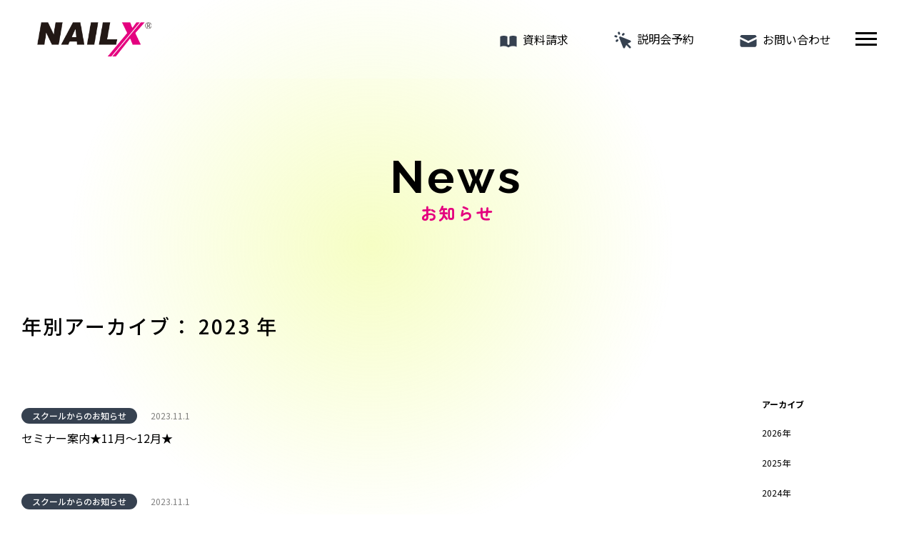

--- FILE ---
content_type: text/html; charset=UTF-8
request_url: https://www.nailist.co.jp/date/2023/11/
body_size: 10409
content:
<!DOCTYPE HTML>
<html lang="ja">

<head prefix="og: http://ogp.me/ns# fb: http://ogp.me/ns/fb# website: http://ogp.me/ns/website#">

  <!-- Google Tag Manager -->
  <script>
    (function(w, d, s, l, i) {
      w[l] = w[l] || [];
      w[l].push({
        'gtm.start': new Date().getTime(),
        event: 'gtm.js'
      });
      var f = d.getElementsByTagName(s)[0],
        j = d.createElement(s),
        dl = l != 'dataLayer' ? '&l=' + l : '';
      j.async = true;
      j.src =
        'https://www.googletagmanager.com/gtm.js?id=' + i + dl;
      f.parentNode.insertBefore(j, f);
    })(window, document, 'script', 'dataLayer', 'GTM-MPS9ZBQ');
  </script>
  <!-- End Google Tag Manager -->

  <meta charset="utf-8">
  <meta http-equiv="X-UA-Compatible" content="IE=edge">
  <meta name="viewport" content="width=device-width, initial-scale=1">
  <link href="https://www.nailist.co.jp/cms/wp-content/themes/nailx/assets/css/slick.css" rel="stylesheet">
  <link href="https://www.nailist.co.jp/cms/wp-content/themes/nailx/assets/css/user_style.css" rel="stylesheet">
  <link href="https://www.nailist.co.jp/cms/wp-content/themes/nailx/assets/css/add.css" rel="stylesheet">
  <link rel="preconnect" href="https://fonts.googleapis.com">
  <link rel="preconnect" href="https://fonts.gstatic.com" crossorigin>
  <link href="https://fonts.googleapis.com/css2?family=Noto+Sans+JP:wght@100;300;400;500;700;900&family=Raleway:wght@700&display=swap" rel="stylesheet">
  <link rel="preconnect" href="https://fonts.googleapis.com">
  <link rel="preconnect" href="https://fonts.gstatic.com" crossorigin>
  <link href="https://fonts.googleapis.com/css2?family=Zen+Maru+Gothic:wght@300;400;500;700;900&display=swap" rel="stylesheet">
  <!-- favicon -->
  <link rel="manifest" href="https://www.nailist.co.jp/cms/wp-content/themes/nailx/assets/img/favicon/manifest.webmanifest">
  <link rel="icon" href="https://www.nailist.co.jp/cms/wp-content/themes/nailx/assets/img/favicon/favicon.ico" sizes="any">
  <link rel="icon" href="https://www.nailist.co.jp/cms/wp-content/themes/nailx/assets/img/favicon/icon.svg" type="image/svg+xml">
  <link rel="apple-touch-icon" href="https://www.nailist.co.jp/cms/wp-content/themes/nailx/assets/img/favicon/apple-touch-icon.png">

  <!-- ogp -->
  <meta property="og:url" content="https://www.nailist.co.jp/school/2182/">
  <meta property="og:type" content="website">
  <meta property="og:image" content="https://www.nailist.co.jp/cms/wp-content/themes/nailx/assets/img/ogp/ogp_W1200xH630.png">
  <meta property="og:title" content="名古屋市のネイルスクール・ネイルサロンならJNA本部認定校のネイリックス">
  <meta name="twitter:card" content="summary_large_image" />
  <meta name="twitter:title" content="名古屋市のネイルスクール・ネイルサロンならJNA本部認定校のネイリックス" />
  <meta name="twitter:image" content="https://www.nailist.co.jp/cms/wp-content/themes/nailx/assets/img/ogp/ogp_W1200xH630.png" />
            <title>2023年11月 &#8211; 名古屋市のネイルスクール・ネイルサロンならJNA本部認定校のネイリックス</title>
<meta name='robots' content='max-image-preview:large' />
<style id='wp-img-auto-sizes-contain-inline-css' type='text/css'>
img:is([sizes=auto i],[sizes^="auto," i]){contain-intrinsic-size:3000px 1500px}
/*# sourceURL=wp-img-auto-sizes-contain-inline-css */
</style>
<style id='wp-emoji-styles-inline-css' type='text/css'>

	img.wp-smiley, img.emoji {
		display: inline !important;
		border: none !important;
		box-shadow: none !important;
		height: 1em !important;
		width: 1em !important;
		margin: 0 0.07em !important;
		vertical-align: -0.1em !important;
		background: none !important;
		padding: 0 !important;
	}
/*# sourceURL=wp-emoji-styles-inline-css */
</style>
<style id='wp-block-library-inline-css' type='text/css'>
:root{--wp-block-synced-color:#7a00df;--wp-block-synced-color--rgb:122,0,223;--wp-bound-block-color:var(--wp-block-synced-color);--wp-editor-canvas-background:#ddd;--wp-admin-theme-color:#007cba;--wp-admin-theme-color--rgb:0,124,186;--wp-admin-theme-color-darker-10:#006ba1;--wp-admin-theme-color-darker-10--rgb:0,107,160.5;--wp-admin-theme-color-darker-20:#005a87;--wp-admin-theme-color-darker-20--rgb:0,90,135;--wp-admin-border-width-focus:2px}@media (min-resolution:192dpi){:root{--wp-admin-border-width-focus:1.5px}}.wp-element-button{cursor:pointer}:root .has-very-light-gray-background-color{background-color:#eee}:root .has-very-dark-gray-background-color{background-color:#313131}:root .has-very-light-gray-color{color:#eee}:root .has-very-dark-gray-color{color:#313131}:root .has-vivid-green-cyan-to-vivid-cyan-blue-gradient-background{background:linear-gradient(135deg,#00d084,#0693e3)}:root .has-purple-crush-gradient-background{background:linear-gradient(135deg,#34e2e4,#4721fb 50%,#ab1dfe)}:root .has-hazy-dawn-gradient-background{background:linear-gradient(135deg,#faaca8,#dad0ec)}:root .has-subdued-olive-gradient-background{background:linear-gradient(135deg,#fafae1,#67a671)}:root .has-atomic-cream-gradient-background{background:linear-gradient(135deg,#fdd79a,#004a59)}:root .has-nightshade-gradient-background{background:linear-gradient(135deg,#330968,#31cdcf)}:root .has-midnight-gradient-background{background:linear-gradient(135deg,#020381,#2874fc)}:root{--wp--preset--font-size--normal:16px;--wp--preset--font-size--huge:42px}.has-regular-font-size{font-size:1em}.has-larger-font-size{font-size:2.625em}.has-normal-font-size{font-size:var(--wp--preset--font-size--normal)}.has-huge-font-size{font-size:var(--wp--preset--font-size--huge)}.has-text-align-center{text-align:center}.has-text-align-left{text-align:left}.has-text-align-right{text-align:right}.has-fit-text{white-space:nowrap!important}#end-resizable-editor-section{display:none}.aligncenter{clear:both}.items-justified-left{justify-content:flex-start}.items-justified-center{justify-content:center}.items-justified-right{justify-content:flex-end}.items-justified-space-between{justify-content:space-between}.screen-reader-text{border:0;clip-path:inset(50%);height:1px;margin:-1px;overflow:hidden;padding:0;position:absolute;width:1px;word-wrap:normal!important}.screen-reader-text:focus{background-color:#ddd;clip-path:none;color:#444;display:block;font-size:1em;height:auto;left:5px;line-height:normal;padding:15px 23px 14px;text-decoration:none;top:5px;width:auto;z-index:100000}html :where(.has-border-color){border-style:solid}html :where([style*=border-top-color]){border-top-style:solid}html :where([style*=border-right-color]){border-right-style:solid}html :where([style*=border-bottom-color]){border-bottom-style:solid}html :where([style*=border-left-color]){border-left-style:solid}html :where([style*=border-width]){border-style:solid}html :where([style*=border-top-width]){border-top-style:solid}html :where([style*=border-right-width]){border-right-style:solid}html :where([style*=border-bottom-width]){border-bottom-style:solid}html :where([style*=border-left-width]){border-left-style:solid}html :where(img[class*=wp-image-]){height:auto;max-width:100%}:where(figure){margin:0 0 1em}html :where(.is-position-sticky){--wp-admin--admin-bar--position-offset:var(--wp-admin--admin-bar--height,0px)}@media screen and (max-width:600px){html :where(.is-position-sticky){--wp-admin--admin-bar--position-offset:0px}}

/*# sourceURL=wp-block-library-inline-css */
</style><style id='global-styles-inline-css' type='text/css'>
:root{--wp--preset--aspect-ratio--square: 1;--wp--preset--aspect-ratio--4-3: 4/3;--wp--preset--aspect-ratio--3-4: 3/4;--wp--preset--aspect-ratio--3-2: 3/2;--wp--preset--aspect-ratio--2-3: 2/3;--wp--preset--aspect-ratio--16-9: 16/9;--wp--preset--aspect-ratio--9-16: 9/16;--wp--preset--color--black: #000000;--wp--preset--color--cyan-bluish-gray: #abb8c3;--wp--preset--color--white: #ffffff;--wp--preset--color--pale-pink: #f78da7;--wp--preset--color--vivid-red: #cf2e2e;--wp--preset--color--luminous-vivid-orange: #ff6900;--wp--preset--color--luminous-vivid-amber: #fcb900;--wp--preset--color--light-green-cyan: #7bdcb5;--wp--preset--color--vivid-green-cyan: #00d084;--wp--preset--color--pale-cyan-blue: #8ed1fc;--wp--preset--color--vivid-cyan-blue: #0693e3;--wp--preset--color--vivid-purple: #9b51e0;--wp--preset--gradient--vivid-cyan-blue-to-vivid-purple: linear-gradient(135deg,rgb(6,147,227) 0%,rgb(155,81,224) 100%);--wp--preset--gradient--light-green-cyan-to-vivid-green-cyan: linear-gradient(135deg,rgb(122,220,180) 0%,rgb(0,208,130) 100%);--wp--preset--gradient--luminous-vivid-amber-to-luminous-vivid-orange: linear-gradient(135deg,rgb(252,185,0) 0%,rgb(255,105,0) 100%);--wp--preset--gradient--luminous-vivid-orange-to-vivid-red: linear-gradient(135deg,rgb(255,105,0) 0%,rgb(207,46,46) 100%);--wp--preset--gradient--very-light-gray-to-cyan-bluish-gray: linear-gradient(135deg,rgb(238,238,238) 0%,rgb(169,184,195) 100%);--wp--preset--gradient--cool-to-warm-spectrum: linear-gradient(135deg,rgb(74,234,220) 0%,rgb(151,120,209) 20%,rgb(207,42,186) 40%,rgb(238,44,130) 60%,rgb(251,105,98) 80%,rgb(254,248,76) 100%);--wp--preset--gradient--blush-light-purple: linear-gradient(135deg,rgb(255,206,236) 0%,rgb(152,150,240) 100%);--wp--preset--gradient--blush-bordeaux: linear-gradient(135deg,rgb(254,205,165) 0%,rgb(254,45,45) 50%,rgb(107,0,62) 100%);--wp--preset--gradient--luminous-dusk: linear-gradient(135deg,rgb(255,203,112) 0%,rgb(199,81,192) 50%,rgb(65,88,208) 100%);--wp--preset--gradient--pale-ocean: linear-gradient(135deg,rgb(255,245,203) 0%,rgb(182,227,212) 50%,rgb(51,167,181) 100%);--wp--preset--gradient--electric-grass: linear-gradient(135deg,rgb(202,248,128) 0%,rgb(113,206,126) 100%);--wp--preset--gradient--midnight: linear-gradient(135deg,rgb(2,3,129) 0%,rgb(40,116,252) 100%);--wp--preset--font-size--small: 13px;--wp--preset--font-size--medium: 20px;--wp--preset--font-size--large: 36px;--wp--preset--font-size--x-large: 42px;--wp--preset--spacing--20: 0.44rem;--wp--preset--spacing--30: 0.67rem;--wp--preset--spacing--40: 1rem;--wp--preset--spacing--50: 1.5rem;--wp--preset--spacing--60: 2.25rem;--wp--preset--spacing--70: 3.38rem;--wp--preset--spacing--80: 5.06rem;--wp--preset--shadow--natural: 6px 6px 9px rgba(0, 0, 0, 0.2);--wp--preset--shadow--deep: 12px 12px 50px rgba(0, 0, 0, 0.4);--wp--preset--shadow--sharp: 6px 6px 0px rgba(0, 0, 0, 0.2);--wp--preset--shadow--outlined: 6px 6px 0px -3px rgb(255, 255, 255), 6px 6px rgb(0, 0, 0);--wp--preset--shadow--crisp: 6px 6px 0px rgb(0, 0, 0);}:where(.is-layout-flex){gap: 0.5em;}:where(.is-layout-grid){gap: 0.5em;}body .is-layout-flex{display: flex;}.is-layout-flex{flex-wrap: wrap;align-items: center;}.is-layout-flex > :is(*, div){margin: 0;}body .is-layout-grid{display: grid;}.is-layout-grid > :is(*, div){margin: 0;}:where(.wp-block-columns.is-layout-flex){gap: 2em;}:where(.wp-block-columns.is-layout-grid){gap: 2em;}:where(.wp-block-post-template.is-layout-flex){gap: 1.25em;}:where(.wp-block-post-template.is-layout-grid){gap: 1.25em;}.has-black-color{color: var(--wp--preset--color--black) !important;}.has-cyan-bluish-gray-color{color: var(--wp--preset--color--cyan-bluish-gray) !important;}.has-white-color{color: var(--wp--preset--color--white) !important;}.has-pale-pink-color{color: var(--wp--preset--color--pale-pink) !important;}.has-vivid-red-color{color: var(--wp--preset--color--vivid-red) !important;}.has-luminous-vivid-orange-color{color: var(--wp--preset--color--luminous-vivid-orange) !important;}.has-luminous-vivid-amber-color{color: var(--wp--preset--color--luminous-vivid-amber) !important;}.has-light-green-cyan-color{color: var(--wp--preset--color--light-green-cyan) !important;}.has-vivid-green-cyan-color{color: var(--wp--preset--color--vivid-green-cyan) !important;}.has-pale-cyan-blue-color{color: var(--wp--preset--color--pale-cyan-blue) !important;}.has-vivid-cyan-blue-color{color: var(--wp--preset--color--vivid-cyan-blue) !important;}.has-vivid-purple-color{color: var(--wp--preset--color--vivid-purple) !important;}.has-black-background-color{background-color: var(--wp--preset--color--black) !important;}.has-cyan-bluish-gray-background-color{background-color: var(--wp--preset--color--cyan-bluish-gray) !important;}.has-white-background-color{background-color: var(--wp--preset--color--white) !important;}.has-pale-pink-background-color{background-color: var(--wp--preset--color--pale-pink) !important;}.has-vivid-red-background-color{background-color: var(--wp--preset--color--vivid-red) !important;}.has-luminous-vivid-orange-background-color{background-color: var(--wp--preset--color--luminous-vivid-orange) !important;}.has-luminous-vivid-amber-background-color{background-color: var(--wp--preset--color--luminous-vivid-amber) !important;}.has-light-green-cyan-background-color{background-color: var(--wp--preset--color--light-green-cyan) !important;}.has-vivid-green-cyan-background-color{background-color: var(--wp--preset--color--vivid-green-cyan) !important;}.has-pale-cyan-blue-background-color{background-color: var(--wp--preset--color--pale-cyan-blue) !important;}.has-vivid-cyan-blue-background-color{background-color: var(--wp--preset--color--vivid-cyan-blue) !important;}.has-vivid-purple-background-color{background-color: var(--wp--preset--color--vivid-purple) !important;}.has-black-border-color{border-color: var(--wp--preset--color--black) !important;}.has-cyan-bluish-gray-border-color{border-color: var(--wp--preset--color--cyan-bluish-gray) !important;}.has-white-border-color{border-color: var(--wp--preset--color--white) !important;}.has-pale-pink-border-color{border-color: var(--wp--preset--color--pale-pink) !important;}.has-vivid-red-border-color{border-color: var(--wp--preset--color--vivid-red) !important;}.has-luminous-vivid-orange-border-color{border-color: var(--wp--preset--color--luminous-vivid-orange) !important;}.has-luminous-vivid-amber-border-color{border-color: var(--wp--preset--color--luminous-vivid-amber) !important;}.has-light-green-cyan-border-color{border-color: var(--wp--preset--color--light-green-cyan) !important;}.has-vivid-green-cyan-border-color{border-color: var(--wp--preset--color--vivid-green-cyan) !important;}.has-pale-cyan-blue-border-color{border-color: var(--wp--preset--color--pale-cyan-blue) !important;}.has-vivid-cyan-blue-border-color{border-color: var(--wp--preset--color--vivid-cyan-blue) !important;}.has-vivid-purple-border-color{border-color: var(--wp--preset--color--vivid-purple) !important;}.has-vivid-cyan-blue-to-vivid-purple-gradient-background{background: var(--wp--preset--gradient--vivid-cyan-blue-to-vivid-purple) !important;}.has-light-green-cyan-to-vivid-green-cyan-gradient-background{background: var(--wp--preset--gradient--light-green-cyan-to-vivid-green-cyan) !important;}.has-luminous-vivid-amber-to-luminous-vivid-orange-gradient-background{background: var(--wp--preset--gradient--luminous-vivid-amber-to-luminous-vivid-orange) !important;}.has-luminous-vivid-orange-to-vivid-red-gradient-background{background: var(--wp--preset--gradient--luminous-vivid-orange-to-vivid-red) !important;}.has-very-light-gray-to-cyan-bluish-gray-gradient-background{background: var(--wp--preset--gradient--very-light-gray-to-cyan-bluish-gray) !important;}.has-cool-to-warm-spectrum-gradient-background{background: var(--wp--preset--gradient--cool-to-warm-spectrum) !important;}.has-blush-light-purple-gradient-background{background: var(--wp--preset--gradient--blush-light-purple) !important;}.has-blush-bordeaux-gradient-background{background: var(--wp--preset--gradient--blush-bordeaux) !important;}.has-luminous-dusk-gradient-background{background: var(--wp--preset--gradient--luminous-dusk) !important;}.has-pale-ocean-gradient-background{background: var(--wp--preset--gradient--pale-ocean) !important;}.has-electric-grass-gradient-background{background: var(--wp--preset--gradient--electric-grass) !important;}.has-midnight-gradient-background{background: var(--wp--preset--gradient--midnight) !important;}.has-small-font-size{font-size: var(--wp--preset--font-size--small) !important;}.has-medium-font-size{font-size: var(--wp--preset--font-size--medium) !important;}.has-large-font-size{font-size: var(--wp--preset--font-size--large) !important;}.has-x-large-font-size{font-size: var(--wp--preset--font-size--x-large) !important;}
/*# sourceURL=global-styles-inline-css */
</style>

<style id='classic-theme-styles-inline-css' type='text/css'>
/*! This file is auto-generated */
.wp-block-button__link{color:#fff;background-color:#32373c;border-radius:9999px;box-shadow:none;text-decoration:none;padding:calc(.667em + 2px) calc(1.333em + 2px);font-size:1.125em}.wp-block-file__button{background:#32373c;color:#fff;text-decoration:none}
/*# sourceURL=/wp-includes/css/classic-themes.min.css */
</style>
<link rel='stylesheet' id='fancybox-css' href='https://www.nailist.co.jp/cms/wp-content/plugins/easy-fancybox/fancybox/2.2.0/jquery.fancybox.min.css?ver=737f194a0e939cf8882bf6e5754ae34c' type='text/css' media='screen' />
<script type="text/javascript" src="https://www.nailist.co.jp/cms/wp-includes/js/jquery/jquery.min.js?ver=3.7.1" id="jquery-core-js"></script>
<script type="text/javascript" src="https://www.nailist.co.jp/cms/wp-includes/js/jquery/jquery-migrate.min.js?ver=3.4.1" id="jquery-migrate-js"></script>
<link rel="https://api.w.org/" href="https://www.nailist.co.jp/wp-json/" /><link rel="EditURI" type="application/rsd+xml" title="RSD" href="https://www.nailist.co.jp/cms/xmlrpc.php?rsd" />


</head>

<body class="archive date wp-theme-nailx">

  <!-- Google Tag Manager (noscript) -->
  <noscript><iframe src="https://www.googletagmanager.com/ns.html?id=GTM-MPS9ZBQ" height="0" width="0" style="display:none;visibility:hidden"></iframe></noscript>
  <!-- End Google Tag Manager (noscript) -->

  <!-- header -->
  <header id="header">
    <div class="header_inner">
      <div class="header_logo_box">
        <div class="logo"><a href="https://www.nailist.co.jp/"><img src="https://www.nailist.co.jp/cms/wp-content/themes/nailx/assets/img/common/logo.svg" alt="ネイリックス"></a></div>
        <p>名古屋・浜松のネイルサロン＆ネイルスクール。</p>
      </div>
      <div class="header_nav_box">
        <nav>
          <ul class="header_nav_inner">
            <li class="header_nav_li">
              <a href="https://www.nailist.co.jp/request/">
                <img class="nav_icon" src="https://www.nailist.co.jp/cms/wp-content/themes/nailx/assets/img/icon/book.svg" alt="資料請求">資料請求
              </a>
            </li>
            <li class="header_nav_li">
              <a href="https://www.nailist.co.jp/open-campus/">
                <img class="nav_icon" src="https://www.nailist.co.jp/cms/wp-content/themes/nailx/assets/img/icon/click.svg" alt="">説明会予約
              </a>
            </li>
            <li class="header_nav_li">
              <a href="https://www.nailist.co.jp/contact/">
                <img class="nav_icon" src="https://www.nailist.co.jp/cms/wp-content/themes/nailx/assets/img/icon/mail.svg" alt="">お問い合わせ
              </a>
            </li>
          </ul>
        </nav>
        <!-- ハンバーガーメニュー-->
        <div class="hm">
          <div class="hm_inner">
            <span></span>
            <span></span>
            <span></span>
          </div>
        </div>
      </div>
    </div>
  </header>

  <!-- hm menu -->
  <div class="hm_page">
    <div class="hm_bg">
      <div>
        <div class="hm_inner">
          <div class="hm_contact_box">
            <h2>お問い合わせ</h2>
            <p>
              <a href="tel:052-263-6089">
                <img src="https://www.nailist.co.jp/cms/wp-content/themes/nailx//assets/img/icon/tel.svg" alt="">
                052-263-6089
              </a>
            </p>
            <p class="hm_contact_dis">日～土曜日 10:00～22:00　<br class="sp">（日・月・火・木・土のみ20：00終了）</p>
          </div>
          <nav class="hm_main_btn_box">
            <ul>
              <li>
                <a href="https://www.nailist.co.jp/request/">
                  <img class="hm_nav_icon" src="https://www.nailist.co.jp/cms/wp-content/themes/nailx/assets/img/icon/book.svg" alt="">
                  <span>資料請求</span>
                </a>
              </li>
              <li>
                <a href="https://www.nailist.co.jp/open-campus/">
                  <img class="hm_nav_icon" src="https://www.nailist.co.jp/cms/wp-content/themes/nailx/assets/img/icon/click.svg" alt="">
                  <span>説明会予約</span>
                </a>
              </li>
              <li>
                <a href="https://www.nailist.co.jp/contact/">
                  <img class="hm_nav_icon" src="https://www.nailist.co.jp/cms/wp-content/themes/nailx/assets/img/icon/mail.svg" alt="">
                  <span>お問い合わせ</span>
                </a>
              </li>
            </ul>
          </nav>
          <div class="hm_nav_ct">
            <div class="hm_nav_ct_col">
              <h2>学校案内</h2>
              <ul>
                <li><a href="https://www.nailist.co.jp/course/">コースの案内</a>
                </li>
                <li><a href="https://www.nailist.co.jp/open-campus/">オープンキャンパス<span class="pc">の案内</span></a></li>
                <li><a href="https://www.nailist.co.jp/staff/">スタッフの紹介</a>
                </li>
                <li><a href="https://www.nailist.co.jp/voice/">卒業生・生徒の声</a>
                </li>
                <li><a href="https://www.nailist.co.jp/products/">商品紹介</a>
                </li>
              </ul>
            </div>
            <div class="hm_nav_ct_col">
              <h2>お知らせ・イベント</h2>
              <ul>
                <li><a href="https://www.nailist.co.jp/info/">お知らせ・活動</a>
                </li>
                <li><a href="https://www.nailist.co.jp/seminar/">セミナーのご案内</a>
                </li>
                <li>
                  <a href="https://www.nailist.co.jp/collaboration/">コラボ企画</a>
                </li>
                <li>
                  <a href="https://www.nailist.co.jp/category/column/">コラム</a>
                </li>
                <li>
                  <a href="https://www.nailist.co.jp/blog/">ブログ</a>
                </li>
              </ul>
            </div>
            <div class="hm_nav_ct_col">
              <h2>ヘルプ</h2>
              <ul>
                <li><a href="https://www.nailist.co.jp/faq/">よくある質問</a>
                </li>
              </ul>
            </div>
            <div class="hm_nav_ct_col">
              <h2>ネイリックスについて</h2>
              <ul>
                <li><a href="https://www.nailist.co.jp/company/">会社概要</a>
                </li>
                <li><a href="https://www.nailist.co.jp/privacy/">プライバシーポリシー</a>
                </li>
                <li class="address"><a href="https://goo.gl/maps/orUG98Y1qBq8wuuN9">〒460-0008
                    愛知県名古屋市中区栄5-16-19<br>NAILX8F<span>アクセス</span></a></li>
              </ul>
            </div>
          </div>
        </div>
        <div class="hm_inner">
          <div class="hm_salon_box">
            <h2>スクールの紹介</h2>
            <div class="hm_salon_box_inner">
              <div class="school_inner_col">
                <div>
                  <a href="https://www.nailist.co.jp/nagoya-school/">
                    <figure>
                      <img src="https://www.nailist.co.jp/cms/wp-content/themes/nailx/assets/img/top/school01.jpg" alt="">
                      <figcaption>
                        名古屋本校
                      </figcaption>
                    </figure>
                    <div class="address_box">
                      <h3>ネイリックス 名古屋本校</h3>
                      <p>〒460-0008 愛知県名古屋市中区栄5-16-19　NAILX8F <span><object data="" type=""><a href="tel:052-263-6089">TEL:052-263-6089</a></object></span> </p>
                    </div>
                  </a>
                </div>
              </div>
              <div class="school_inner_col">
                <div>
                  <a href="https://www.nailist.co.jp/hamamatsu-school/">
                    <figure>
                      <img src="https://www.nailist.co.jp/cms/wp-content/themes/nailx/assets/img/top/school_hamamatsu.jpg" alt="">
                      <figcaption>
                        浜松校
                      </figcaption>
                    </figure>
                    <div class="address_box">
                      <h3>ネイリックス 浜松校</h3>
                      <p>〒430-0927 静岡県浜松市中区旭町10-1 はつせビル2F・3F<span><object data="" type=""><a href="tel:053-453-7811">TEL:053-453-7811</a></object></span></p>
                    </div>
                  </a>
                </div>
              </div>
            </div>
          </div>
        </div>
      </div>
    </div>
    <div class="hm_sns">
      <div class="hm_sns_cc pc">
        <p>
          FOLLOW US
        </p>
      </div>
      <div class="hm_sns_wrap">
        <ul class="hm_sns_box_insta">
          <li><a href="https://www.instagram.com/nailx_nailschool_nagoya/" target="_blank"><img class="sns_icon" src="https://www.nailist.co.jp/cms/wp-content/themes/nailx/assets/img/icon/sns_instagram_black.svg" alt=""> <span>Nagoya</span> </a></li>
          <li><a href="https://www.instagram.com/nailx_nailschool_hamamatsu/" target="_blank"><img class="sns_icon" src="https://www.nailist.co.jp/cms/wp-content/themes/nailx/assets/img/icon/sns_instagram_black.svg" alt=""><span>Hamamatsu</span></a></li>
        </ul>
        <ul class="hm_sns_box">
          <li><a href="https://www.facebook.com/nailistnailschool/" target="_blank"><img class="sns_icon" src="https://www.nailist.co.jp/cms/wp-content/themes/nailx/assets/img/icon/sns_facebook.svg" alt=""></a></li>
          <li><a href="https://www.youtube.com/channel/UC7wqYpDKSwwXNLTlanjKQhA/featured" target="_blank"><img class="sns_icon" src="https://www.nailist.co.jp/cms/wp-content/themes/nailx/assets/img/icon/sns_youtube.svg" alt=""></a></li>
        </ul>
      </div>
    </div>
  </div>
<main>
  <!-- News -->
  <div class="page_wrap bg_green_gr">
    <section>
      <div class="sec_page_ttl_box">
        <h2 class="sec_page_ttl"><span class="sec_page_ttl_sb">News</span>お知らせ</h2>
      </div>
    </section>

    <section>
      <div class="page_container_l">

      <h3 class="news_archives_date_ttl">
        年別アーカイブ：
        2023        年
      </h3>

      </div>
    </section>

    <section>
      <div class="page_container_l">
        <div class="page_news_wrap">
          <div class="news_inner">

            <ul>

              
              <li>
                <div class="news_list_category">

                                    <span class="tag">
                    スクールからのお知らせ                  </span>
                  
                  <span class="date">2023.11.1</span>
                </div>
                <h3>
                  <a href="https://www.nailist.co.jp/school/2182/">
                    セミナー案内★11月～12月★                  </a>
                </h3>
              </li>

              
              <li>
                <div class="news_list_category">

                                    <span class="tag">
                    スクールからのお知らせ                  </span>
                  
                  <span class="date">2023.11.1</span>
                </div>
                <h3>
                  <a href="https://www.nailist.co.jp/school/2074/">
                    松浦正広による『マシンケアセミナー』11月開催☆申込受付中！                  </a>
                </h3>
              </li>

              
              <li>
                <div class="news_list_category">

                                    <span class="tag">
                    スクールからのお知らせ                  </span>
                  
                  <span class="date">2023.11.4</span>
                </div>
                <h3>
                  <a href="https://www.nailist.co.jp/school/2124/">
                    松浦正広による『マシンケアセミナー』12月開催☆申込受付中！                  </a>
                </h3>
              </li>

              
            </ul>
            <section>
              <div class="news_page_btm_box">
                              </div>
            </section>
          </div>
          <div class="news_archive_box">
            <h3>アーカイブ</h3>

            <ul class="year-list"><li><a href="https://www.nailist.co.jp/date/2026/">2026年</a></li><li><a href="https://www.nailist.co.jp/date/2025/">2025年</a></li><li><a href="https://www.nailist.co.jp/date/2024/">2024年</a></li><li><a href="https://www.nailist.co.jp/date/2023/">2023年</a></li><li><a href="https://www.nailist.co.jp/date/2022/">2022年</a></li><li><a href="https://www.nailist.co.jp/date/2021/">2021年</a></li><li><a href="https://www.nailist.co.jp/date/2020/">2020年</a></li><li><a href="https://www.nailist.co.jp/date/2019/">2019年</a></li></ul>
          </div>
        </div>
      </div>
    </section>

    <section class="news_post_btm">
      <div class="page_container_l">
        <div class="back_text_btn">
          <a href="https://www.nailist.co.jp/info/"> <span class="btn_g_circle"></span><span class="btn_text">一覧へもどる</span></a>
        </div>
      </div>
    </section>
  </div>
</main>

<footer>
  <div class="footer_inner">
    <div>
      <div class="footer_logo">
        <div>
          <a href="https://www.nailist.co.jp/index/"><img src="https://www.nailist.co.jp/cms/wp-content/themes/nailx/assets/img/common/logo_white.svg" alt=""></a>
        </div>
      </div>

      <div class="footer_nav_top sp">

        <div class="footer_nav_sec_com">
          <h2>有限会社ネイリックス</h2>
          <p><a href="">〒460-0008 愛知県名古屋市中区栄5-16-19 NAILX8F</a></p>
          <p><a href="">TEL:052-263-6089</a></p>
        </div>
        <div class="footer_mark_box">
          <figure>
            <img src="https://www.nailist.co.jp/cms/wp-content/themes/nailx/assets/img/common/jna_mark01.svg" alt="">
            <figcaption>
              名古屋本校<br>SS0016-1<br>浜松校<br>SS0017-1
            </figcaption>
          </figure>
          <figure>
            <img src="https://www.nailist.co.jp/cms/wp-content/themes/nailx/assets/img/common/jna_mark02.svg" alt="">
            <figcaption>
              0008-1<br>
              0008-2<br>
              0008-3
            </figcaption>
          </figure>
        </div>

      </div>

      <nav class="footer_nav">
        <ul>
          <li>
            <a href="https://www.nailist.co.jp/request/">
              <img class="footer_nav_icon" src="https://www.nailist.co.jp/cms/wp-content/themes/nailx/assets/img/icon/book.svg" alt="">
              <span><span class="pc">スクール</span>資料請求</span>
            </a>
          </li>
          <li>
            <a href="https://www.nailist.co.jp/open-campus/">
              <img class="footer_nav_icon" src="https://www.nailist.co.jp/cms/wp-content/themes/nailx/assets/img/icon/click.svg" alt="">
              <span>説明会<span class="pc">WEB</span>予約</span>
            </a>
          </li>
          <li>
            <a href="https://www.nailist.co.jp/contact/">
              <img class="footer_nav_icon" src="https://www.nailist.co.jp/cms/wp-content/themes/nailx/assets/img/icon/mail.svg" alt="">
              <span>お問い合わせ</span>
            </a>
          </li>
        </ul>
      </nav>
      <div class="footer_nav_sec">
        <div class="footer_mark_box pc">
          <figure>
            <img src="https://www.nailist.co.jp/cms/wp-content/themes/nailx/assets/img/common/jna_mark01.svg" alt="">
            <figcaption>
              名古屋本校<br>SS0016-1<br>浜松校<br>SS0017-1
            </figcaption>
          </figure>
          <figure>
            <img src="https://www.nailist.co.jp/cms/wp-content/themes/nailx/assets/img/common/jna_mark02.svg" alt="">
            <figcaption>
              0008-2<br>
              0008-3
            </figcaption>
          </figure>
        </div>
        <div class="footer_nav_sec_inner">
          <h2>学校案内</h2>
          <ul>
            <li><a href="https://www.nailist.co.jp/course/">コースの案内</a>
            </li>
            <li><a href="https://www.nailist.co.jp/open-campus/">オープンキャンパスの案内</a>
            </li>
            <li><a href="https://www.nailist.co.jp/staff/">スタッフの紹介</a>
            </li>
            <li><a href="https://www.nailist.co.jp/voice/">卒業生・生徒の声</a>
            </li>
            <li><a href="https://www.nailist.co.jp/products/">商品紹介</a>
            </li>
          </ul>
        </div>
        <div class="footer_nav_sec_inner">
          <h2>お知らせ・イベント</h2>
          <ul>
            <li><a href="https://www.nailist.co.jp/info/">お知らせ・活動</a>
            </li>
            <li><a href="https://www.nailist.co.jp/seminar/">セミナーのご案内</a>
            </li>
            <li>
              <a href="https://www.nailist.co.jp/collaboration/">コラボ企画</a>
            </li>
            <li>
              <a href="https://www.nailist.co.jp/category/column/">コラム</a>
            </li>
            <li>
              <a href="https://www.nailist.co.jp/blog/">ブログ</a>
            </li>
          </ul>
          <h2>ヘルプ</h2>
          <ul>
            <li><a href="https://www.nailist.co.jp/faq/">よくある質問</a>
            </li>
          </ul>
        </div>
        <div>
          <div class="footer_nav_sec_com pc">
            <h2>有限会社ネイリックス</h2>
            <p>〒460-0008 愛知県名古屋市中区栄<br>5-16-19<br>NAILX8F</p>
            <p>TEL:052-263-6089</p>
          </div>
          <div class="footer_nav_sec_inner pc">
            <ul>
              <li><a href="https://www.nailist.co.jp/company/">会社概要</a>
              </li>
              <li><a href="/privacy/">プライバシーポリシー</a></li>
            </ul>
          </div>
        </div>
      </div>
    </div>

    <div class="footer_nav_thir">

      <p class="footer_cr">
        <span>© 2021 Nailx,Inc. All rights reserved.</span>
      </p>

      <div class="footer_nav_sec_bottom sp">
        <ul>
          <li><a href="https://www.nailist.co.jp/company/">会社概要</a>
          </li>
          <li><a href="https://www.nailist.co.jp/privacy/">プライバシーポリシー</a>
          </li>
        </ul>
      </div>

      <ul class="footer_sns_box">
        <li class="sp">
          <p>FOLLOW US</p>
        </li>
        <li><a href="https://www.instagram.com/nailx_nailschool_nagoya/" target="_blank"><img class="sns_icon" src="https://www.nailist.co.jp/cms/wp-content/themes/nailx/assets/img/icon/sns_instagram.svg" alt=""></a></li>
        <li><a href="https://www.facebook.com/nailistnailschool/" target="_blank"><img class="sns_icon" src="https://www.nailist.co.jp/cms/wp-content/themes/nailx/assets/img/icon/sns_facebook_white.svg" alt=""></a></li>
        <li><a href="https://www.youtube.com/channel/UC7wqYpDKSwwXNLTlanjKQhA/featured/" target="_blank"><img class="sns_icon" src="https://www.nailist.co.jp/cms/wp-content/themes/nailx/assets/img/icon/sns_youtube_white.svg" alt=""></a></li>
      </ul>

    </div>

  </div>
</footer>

<script src="https://ajax.googleapis.com/ajax/libs/jquery/3.6.0/jquery.min.js"></script>
<script src="https://www.nailist.co.jp/cms/wp-content/themes/nailx/assets/js/slick.min.js">
</script>
<script src="https://www.nailist.co.jp/cms/wp-content/themes/nailx/assets/js/common.js">
</script>

<script type="speculationrules">
{"prefetch":[{"source":"document","where":{"and":[{"href_matches":"/*"},{"not":{"href_matches":["/cms/wp-*.php","/cms/wp-admin/*","/cms/wp-content/uploads/*","/cms/wp-content/*","/cms/wp-content/plugins/*","/cms/wp-content/themes/nailx/*","/*\\?(.+)"]}},{"not":{"selector_matches":"a[rel~=\"nofollow\"]"}},{"not":{"selector_matches":".no-prefetch, .no-prefetch a"}}]},"eagerness":"conservative"}]}
</script>
<script type="text/javascript" src="https://www.nailist.co.jp/cms/wp-content/themes/nailx/assets/js/ajaxzip3.js?ver=0.51" id="ajaxzip3-js"></script>
<script type="text/javascript" src="https://www.nailist.co.jp/cms/wp-content/plugins/easy-fancybox/vendor/purify.min.js?ver=737f194a0e939cf8882bf6e5754ae34c" id="fancybox-purify-js"></script>
<script type="text/javascript" id="jquery-fancybox-js-extra">
/* <![CDATA[ */
var efb_i18n = {"close":"Close","next":"Next","prev":"Previous","startSlideshow":"Start slideshow","toggleSize":"Toggle size"};
//# sourceURL=jquery-fancybox-js-extra
/* ]]> */
</script>
<script type="text/javascript" src="https://www.nailist.co.jp/cms/wp-content/plugins/easy-fancybox/fancybox/2.2.0/jquery.fancybox.min.js?ver=737f194a0e939cf8882bf6e5754ae34c" id="jquery-fancybox-js"></script>
<script type="text/javascript" id="jquery-fancybox-js-after">
/* <![CDATA[ */
var fb_timeout,fb_opts={"autoScale":true,"showCloseButton":true,"margin":20,"pixelRatio":1,"centerOnScroll":false,"enableEscapeButton":true,"closeBtn":true,"overlayShow":true,"hideOnOverlayClick":true,"minVpHeight":320,"disableCoreLightbox":true,"enableBlockControls":true,"fancybox_openBlockControls":true},
easy_fancybox_handler=easy_fancybox_handler||function(){
jQuery([".nolightbox","a.wp-block-fileesc_html__button","a.pin-it-button","a[href*='pinterest.com\/pin\/create']","a[href*='facebook.com\/share']","a[href*='twitter.com\/share']"].join(',')).addClass('nofancybox');
jQuery('a.fancybox-close').on('click',function(e){e.preventDefault();jQuery.fancybox.close()});
/* IMG */
						var unlinkedImageBlocks=jQuery(".wp-block-image > img:not(.nofancybox,figure.nofancybox>img)");
						unlinkedImageBlocks.wrap(function() {
							var href = jQuery( this ).attr( "src" );
							return "<a href='" + href + "'></a>";
						});
var fb_IMG_select=jQuery('a[href*=".jpg" i]:not(.nofancybox,li.nofancybox>a,figure.nofancybox>a),area[href*=".jpg" i]:not(.nofancybox),a[href*=".jpeg" i]:not(.nofancybox,li.nofancybox>a,figure.nofancybox>a),area[href*=".jpeg" i]:not(.nofancybox),a[href*=".png" i]:not(.nofancybox,li.nofancybox>a,figure.nofancybox>a),area[href*=".png" i]:not(.nofancybox),a[href*=".webp" i]:not(.nofancybox,li.nofancybox>a,figure.nofancybox>a),area[href*=".webp" i]:not(.nofancybox)');
fb_IMG_select.addClass('fancybox image');
var fb_IMG_sections=jQuery('.gallery,.wp-block-gallery,.tiled-gallery,.wp-block-jetpack-tiled-gallery,.ngg-galleryoverview,.ngg-imagebrowser,.nextgen_pro_blog_gallery,.nextgen_pro_film,.nextgen_pro_horizontal_filmstrip,.ngg-pro-masonry-wrapper,.ngg-pro-mosaic-container,.nextgen_pro_sidescroll,.nextgen_pro_slideshow,.nextgen_pro_thumbnail_grid,.tiled-gallery');
fb_IMG_sections.each(function(){jQuery(this).find(fb_IMG_select).attr('data-fancybox-group','gallery-'+fb_IMG_sections.index(this));});
jQuery('a.fancybox,area.fancybox,.fancybox>a').fancybox(jQuery.extend(true,{},fb_opts,{"transition":"elastic","transitionIn":"elastic","openEasing":"linear","transitionOut":"elastic","closeEasing":"linear","opacity":false,"hideOnContentClick":false,"titleShow":true,"titleFromAlt":false,"showNavArrows":true,"enableKeyboardNav":true,"cyclic":false,"mouseWheel":false,"openEffect":"elastic","closeEffect":"elastic","closeClick":false,"arrows":true,"loop":false,"helpers":{"title":{"type":"over"}}}));};
jQuery(easy_fancybox_handler);jQuery(document).on('post-load',easy_fancybox_handler);

//# sourceURL=jquery-fancybox-js-after
/* ]]> */
</script>
<script id="wp-emoji-settings" type="application/json">
{"baseUrl":"https://s.w.org/images/core/emoji/17.0.2/72x72/","ext":".png","svgUrl":"https://s.w.org/images/core/emoji/17.0.2/svg/","svgExt":".svg","source":{"concatemoji":"https://www.nailist.co.jp/cms/wp-includes/js/wp-emoji-release.min.js?ver=737f194a0e939cf8882bf6e5754ae34c"}}
</script>
<script type="module">
/* <![CDATA[ */
/*! This file is auto-generated */
const a=JSON.parse(document.getElementById("wp-emoji-settings").textContent),o=(window._wpemojiSettings=a,"wpEmojiSettingsSupports"),s=["flag","emoji"];function i(e){try{var t={supportTests:e,timestamp:(new Date).valueOf()};sessionStorage.setItem(o,JSON.stringify(t))}catch(e){}}function c(e,t,n){e.clearRect(0,0,e.canvas.width,e.canvas.height),e.fillText(t,0,0);t=new Uint32Array(e.getImageData(0,0,e.canvas.width,e.canvas.height).data);e.clearRect(0,0,e.canvas.width,e.canvas.height),e.fillText(n,0,0);const a=new Uint32Array(e.getImageData(0,0,e.canvas.width,e.canvas.height).data);return t.every((e,t)=>e===a[t])}function p(e,t){e.clearRect(0,0,e.canvas.width,e.canvas.height),e.fillText(t,0,0);var n=e.getImageData(16,16,1,1);for(let e=0;e<n.data.length;e++)if(0!==n.data[e])return!1;return!0}function u(e,t,n,a){switch(t){case"flag":return n(e,"\ud83c\udff3\ufe0f\u200d\u26a7\ufe0f","\ud83c\udff3\ufe0f\u200b\u26a7\ufe0f")?!1:!n(e,"\ud83c\udde8\ud83c\uddf6","\ud83c\udde8\u200b\ud83c\uddf6")&&!n(e,"\ud83c\udff4\udb40\udc67\udb40\udc62\udb40\udc65\udb40\udc6e\udb40\udc67\udb40\udc7f","\ud83c\udff4\u200b\udb40\udc67\u200b\udb40\udc62\u200b\udb40\udc65\u200b\udb40\udc6e\u200b\udb40\udc67\u200b\udb40\udc7f");case"emoji":return!a(e,"\ud83e\u1fac8")}return!1}function f(e,t,n,a){let r;const o=(r="undefined"!=typeof WorkerGlobalScope&&self instanceof WorkerGlobalScope?new OffscreenCanvas(300,150):document.createElement("canvas")).getContext("2d",{willReadFrequently:!0}),s=(o.textBaseline="top",o.font="600 32px Arial",{});return e.forEach(e=>{s[e]=t(o,e,n,a)}),s}function r(e){var t=document.createElement("script");t.src=e,t.defer=!0,document.head.appendChild(t)}a.supports={everything:!0,everythingExceptFlag:!0},new Promise(t=>{let n=function(){try{var e=JSON.parse(sessionStorage.getItem(o));if("object"==typeof e&&"number"==typeof e.timestamp&&(new Date).valueOf()<e.timestamp+604800&&"object"==typeof e.supportTests)return e.supportTests}catch(e){}return null}();if(!n){if("undefined"!=typeof Worker&&"undefined"!=typeof OffscreenCanvas&&"undefined"!=typeof URL&&URL.createObjectURL&&"undefined"!=typeof Blob)try{var e="postMessage("+f.toString()+"("+[JSON.stringify(s),u.toString(),c.toString(),p.toString()].join(",")+"));",a=new Blob([e],{type:"text/javascript"});const r=new Worker(URL.createObjectURL(a),{name:"wpTestEmojiSupports"});return void(r.onmessage=e=>{i(n=e.data),r.terminate(),t(n)})}catch(e){}i(n=f(s,u,c,p))}t(n)}).then(e=>{for(const n in e)a.supports[n]=e[n],a.supports.everything=a.supports.everything&&a.supports[n],"flag"!==n&&(a.supports.everythingExceptFlag=a.supports.everythingExceptFlag&&a.supports[n]);var t;a.supports.everythingExceptFlag=a.supports.everythingExceptFlag&&!a.supports.flag,a.supports.everything||((t=a.source||{}).concatemoji?r(t.concatemoji):t.wpemoji&&t.twemoji&&(r(t.twemoji),r(t.wpemoji)))});
//# sourceURL=https://www.nailist.co.jp/cms/wp-includes/js/wp-emoji-loader.min.js
/* ]]> */
</script>

</body>

</html>

--- FILE ---
content_type: text/css
request_url: https://www.nailist.co.jp/cms/wp-content/themes/nailx/assets/css/user_style.css
body_size: 17600
content:
@charset "UTF-8";
/* Box sizing rules */
* {
  -webkit-box-sizing: border-box;
          box-sizing: border-box;
}
*::before, *::after {
  -webkit-box-sizing: border-box;
          box-sizing: border-box;
}

/* Remove default margin */
body, h1, h2, h3, h4, p, figure, blockquote, dl, dd {
  margin: 0;
}

/* Remove list styles on ul, ol elements with a list role, which suggests default styling will be removed */
ul[role=list], ol[role=list] {
  list-style: none;
}

/* Set core root defaults */
html:focus-within {
  scroll-behavior: smooth;
}

/* Set core body defaults */
body {
  min-height: 100vh;
  text-rendering: optimizeSpeed;
  line-height: 1.5;
}

/* A elements that don't have a class get default styles */
a:not([class]) {
  -webkit-text-decoration-skip: ink;
          text-decoration-skip-ink: auto;
}

/* Make images easier to work with */
img, picture {
  max-width: 100%;
  display: block;
}

/* Inherit fonts for inputs and buttons */
input, button, textarea, select {
  font: inherit;
}

/* Remove all animations and transitions for people that prefer not to see them */
@media (prefers-reduced-motion: reduce) {
  html:focus-within {
    scroll-behavior: auto;
  }
  * {
    -webkit-animation-duration: 0.01ms !important;
            animation-duration: 0.01ms !important;
    -webkit-animation-iteration-count: 1 !important;
            animation-iteration-count: 1 !important;
    -webkit-transition-duration: 0.01ms !important;
            transition-duration: 0.01ms !important;
    scroll-behavior: auto !important;
  }
  *::before, *::after {
    -webkit-animation-duration: 0.01ms !important;
            animation-duration: 0.01ms !important;
    -webkit-animation-iteration-count: 1 !important;
            animation-iteration-count: 1 !important;
    -webkit-transition-duration: 0.01ms !important;
            transition-duration: 0.01ms !important;
    scroll-behavior: auto !important;
  }
}
/* style */
li {
  list-style: none;
}

html {
  height: 100%;
  -webkit-box-sizing: border-box;
          box-sizing: border-box;
}

body {
  position: relative;
  height: 100%;
  font-family: "Noto Sans JP", sans-serif;
  color: #000000;
  font-size: 14px;
  /* モーダルウィンドウ表示中に記事本体を固定 */
}
body.fixed {
  overflow: hidden;
}
body.post-type-archive-seminar, body.tax-seminar_cat, body.single-seminar {
  width: 100%;
  height: 100%;
  background: url(../img/common/bg_gradient.svg) no-repeat;
  background-position: 0% -97%;
}
body.post-type-archive-open-campus, body.single-open-campus, body.tax-oc_cat {
  width: 100%;
  height: 100%;
  background: url(../img/common/bg_gradient.svg) no-repeat;
  background-position: 0% -97%;
}
body.post-type-archive-collaboration, body.single-collaboration {
  width: 100%;
  height: 100%;
  background: url(../img/common/bg_gradient.svg) no-repeat;
  background-position: 0% -97%;
}
body.post-type-archive-staff {
  width: 100%;
  height: 100%;
  background: url(../img/common/bg_gradient.svg) no-repeat;
  background-position: 0% -97%;
}

a {
  text-decoration: none;
  color: #000000;
}

input[type=submit] {
  -webkit-appearance: none;
  -moz-appearance: none;
  appearance: none;
}

header {
  width: 100%;
  height: 110px;
  padding: 0 52px;
  position: fixed;
  z-index: 100;
  -webkit-transition: 0.5s;
  transition: 0.5s;
  background: rgba(255, 255, 255, 0.2);
}
@media screen and (max-width: 768px) {
  header {
    height: 60px;
    padding: 0 20px;
  }
}
header .nav_icon {
  width: 32px;
  height: auto;
  padding-right: 8px;
  display: inline-block;
  vertical-align: middle;
}
header.fixed {
  background: #fff;
  -webkit-box-shadow: 0px 2px 30px rgba(0, 0, 0, 0.08);
          box-shadow: 0px 2px 30px rgba(0, 0, 0, 0.08);
}
header.hm-fixed {
  background: #fff;
  -webkit-box-shadow: 0px 2px 30px rgba(0, 0, 0, 0.08);
          box-shadow: 0px 2px 30px rgba(0, 0, 0, 0.08);
}

.header_inner {
  position: relative;
  width: 100%;
  height: 100%;
  display: -webkit-box;
  display: -ms-flexbox;
  display: flex;
  -webkit-box-pack: justify;
      -ms-flex-pack: justify;
          justify-content: space-between;
  -webkit-box-align: center;
      -ms-flex-align: center;
          align-items: center;
}

.header_logo_box {
  display: -webkit-box;
  display: -ms-flexbox;
  display: flex;
  -webkit-box-align: center;
      -ms-flex-align: center;
          align-items: center;
}
.header_logo_box .logo {
  margin-right: 20px;
}
.header_logo_box .logo a img {
  width: 160px;
  height: auto;
}
@media screen and (max-width: 768px) {
  .header_logo_box .logo a img {
    width: 106px;
  }
}
.header_logo_box p {
  font-weight: 300;
  font-size: 16px;
  color: #000;
  margin-bottom: 10px;
}
@media screen and (min-width: 769px) and (max-width: 1315px) {
  .header_logo_box p {
    display: none;
  }
}
@media screen and (max-width: 768px) {
  .header_logo_box p {
    display: none;
  }
}

.header_nav_inner {
  display: -webkit-box;
  display: -ms-flexbox;
  display: flex;
  -webkit-box-align: center;
      -ms-flex-align: center;
          align-items: center;
  padding: 0;
}

.header_nav_li {
  margin-right: 64px;
}
@media screen and (max-width: 768px) {
  .header_nav_li {
    display: none;
  }
}
.header_nav_li a {
  font-size: 16px;
}

.header_nav_box {
  display: -webkit-box;
  display: -ms-flexbox;
  display: flex;
  -webkit-box-align: center;
      -ms-flex-align: center;
          align-items: center;
}
.header_nav_box.active .header_nav_li {
  display: none;
}

.hm {
  position: absolute;
  top: 45px;
  right: 0;
  width: 30px;
  height: 20px;
  cursor: pointer;
}
@media screen and (max-width: 768px) {
  .hm {
    top: 24px;
    right: -5px;
  }
}
.hm .hm_inner {
  display: block;
  position: relative;
}
.hm .hm_inner span {
  position: absolute;
  display: block;
  width: 30px;
  height: 3px;
  background-color: #000;
  -webkit-transition: 0.5s;
  transition: 0.5s;
}
@media screen and (max-width: 768px) {
  .hm .hm_inner span {
    width: 16px;
    height: 2px;
  }
}
.hm .hm_inner span:nth-child(2) {
  top: 8px;
}
@media screen and (max-width: 768px) {
  .hm .hm_inner span:nth-child(2) {
    top: 5px;
  }
}
.hm .hm_inner span:nth-child(3) {
  top: 16px;
}
@media screen and (max-width: 768px) {
  .hm .hm_inner span:nth-child(3) {
    top: 10px;
  }
}
.hm.active span {
  -webkit-transition: 0.5s;
  transition: 0.5s;
  -webkit-transform: translateY(8px) rotate(-45deg);
      -ms-transform: translateY(8px) rotate(-45deg);
          transform: translateY(8px) rotate(-45deg);
}
@media screen and (max-width: 768px) {
  .hm.active span {
    -webkit-transform: translateY(5px) rotate(-45deg);
        -ms-transform: translateY(5px) rotate(-45deg);
            transform: translateY(5px) rotate(-45deg);
  }
}
.hm.active span:nth-child(2) {
  -webkit-transform: rotate(0deg);
      -ms-transform: rotate(0deg);
          transform: rotate(0deg);
  opacity: 0;
}
.hm.active span:nth-child(3) {
  -webkit-transform: translateY(-8px) rotate(45deg);
      -ms-transform: translateY(-8px) rotate(45deg);
          transform: translateY(-8px) rotate(45deg);
}
@media screen and (max-width: 768px) {
  .hm.active span:nth-child(3) {
    -webkit-transform: translateY(-5px) rotate(45deg);
        -ms-transform: translateY(-5px) rotate(45deg);
            transform: translateY(-5px) rotate(45deg);
  }
}

.hm_page {
  display: none;
  width: 100%;
  height: 0;
  -webkit-transition: 0.3s;
  transition: 0.3s;
}
.hm_page.active {
  display: block;
  width: 100%;
  height: 100%;
  padding-top: 110px;
  position: fixed;
  top: 0;
  background: #fff;
  z-index: 50;
  overflow: scroll;
}
@media screen and (max-width: 768px) {
  .hm_page.active {
    padding-top: 60px;
  }
}
.hm_page.fadeIn {
  -webkit-animation-name: fadeInAnime;
          animation-name: fadeInAnime;
  -webkit-animation-duration: 1s;
          animation-duration: 1s;
  -webkit-animation-fill-mode: forwards;
          animation-fill-mode: forwards;
  opacity: 0;
}
.hm_page .hm_bg {
  width: 100%;
  height: auto;
  padding: 18px 0;
  background: linear-gradient(66.72deg, rgba(0, 173, 228, 0.04) 19.15%, rgba(223, 0, 228, 0.04) 78.29%);
  mix-blend-mode: multiply;
  position: relative;
  display: -webkit-box;
  display: -ms-flexbox;
  display: flex;
  -webkit-box-pack: center;
      -ms-flex-pack: center;
          justify-content: center;
  -webkit-box-align: center;
      -ms-flex-align: center;
          align-items: center;
}
.hm_page .hm_bg::before {
  content: "";
  position: absolute;
  top: 0;
  left: 0;
  border-top: 10vw solid #fff;
  /* 三角を白にする */
  border-left: 100vw solid transparent;
  z-index: -1;
}
.hm_page .hm_bg .hm_inner {
  max-width: 1180px;
  margin: 60px auto;
}
@media screen and (min-width: 769px) and (max-width: 1315px) {
  .hm_page .hm_bg .hm_inner {
    padding: 0 30px;
  }
}
@media screen and (max-width: 768px) {
  .hm_page .hm_bg .hm_inner {
    width: 100%;
    padding: 0 21px;
    margin-top: 60px;
  }
}
.hm_page .hm_bg .hm_inner .hm_contact_box {
  text-align: center;
  margin-bottom: 45px;
}
.hm_page .hm_bg .hm_inner .hm_contact_box h2 {
  margin-bottom: 18px;
  font-family: "Zen Maru Gothic", sans-serif;
  font-style: normal;
  font-weight: 700;
  font-size: 24px;
  line-height: 36px;
}
.hm_page .hm_bg .hm_inner .hm_contact_box p a {
  font-size: 50px;
  font-weight: 700;
  line-height: 72px;
  letter-spacing: 0.08em;
  display: -webkit-box;
  display: -ms-flexbox;
  display: flex;
  -webkit-box-pack: center;
      -ms-flex-pack: center;
          justify-content: center;
  -webkit-box-align: center;
      -ms-flex-align: center;
          align-items: center;
}
@media screen and (max-width: 768px) {
  .hm_page .hm_bg .hm_inner .hm_contact_box p a {
    font-size: 36px;
  }
}
.hm_page .hm_bg .hm_inner .hm_contact_box p a img {
  display: inline-block;
  width: 40px;
  height: auto;
  padding-right: 12px;
  margin-bottom: -10px;
}
.hm_page .hm_bg .hm_inner .hm_contact_box .hm_contact_dis {
  font-size: 12px;
  line-height: 175%;
  letter-spacing: 0.08em;
}
.hm_page .hm_bg .hm_main_btn_box {
  margin-bottom: 45px;
}
.hm_page .hm_bg .hm_main_btn_box ul {
  padding: 0;
  display: -webkit-box;
  display: -ms-flexbox;
  display: flex;
  -webkit-box-pack: justify;
      -ms-flex-pack: justify;
          justify-content: space-between;
  padding-left: 0;
}
.hm_page .hm_bg .hm_main_btn_box ul li {
  width: 31.5%;
}
.hm_page .hm_bg .hm_main_btn_box ul li a {
  display: -webkit-box;
  display: -ms-flexbox;
  display: flex;
  -webkit-box-pack: center;
      -ms-flex-pack: center;
          justify-content: center;
  -webkit-box-align: center;
      -ms-flex-align: center;
          align-items: center;
  width: 100%;
  height: 68px;
  background: #fff;
  border-radius: 100px;
  color: #445265;
  font-size: 18px;
  font-weight: 500;
}
.hm_page .hm_bg .hm_main_btn_box ul li a .hm_nav_icon {
  margin-right: 10px;
  width: 32px;
  height: auto;
  padding-right: 8px;
  display: inline-block;
  vertical-align: middle;
}
@media screen and (max-width: 768px) {
  .hm_page .hm_bg .hm_main_btn_box ul li a .hm_nav_icon {
    width: 24px;
    height: auto;
    margin-right: 0;
    margin-bottom: -30px;
    padding-right: 0px;
  }
}
@media screen and (max-width: 768px) {
  .hm_page .hm_bg .hm_main_btn_box ul li a {
    -ms-flex-wrap: wrap;
        flex-wrap: wrap;
    border-radius: 10px;
    font-size: 14px;
    height: 113px;
  }
  .hm_page .hm_bg .hm_main_btn_box ul li a span {
    width: 100%;
    text-align: center;
    margin-top: -8px;
  }
}
.hm_page .hm_bg .hm_nav_ct {
  width: 100%;
  margin-bottom: 45px;
  display: -webkit-box;
  display: -ms-flexbox;
  display: flex;
  -webkit-box-pack: justify;
      -ms-flex-pack: justify;
          justify-content: space-between;
  -ms-flex-wrap: wrap;
      flex-wrap: wrap;
}
@media screen and (max-width: 768px) {
  .hm_page .hm_bg .hm_nav_ct .hm_nav_ct_col {
    width: 50%;
  }
}
.hm_page .hm_bg .hm_nav_ct .hm_nav_ct_col h2 {
  color: #445265;
  font-size: 12px;
  font-weight: 400;
  line-height: 17px;
  letter-spacing: 0.08em;
  margin-bottom: 12px;
}
.hm_page .hm_bg .hm_nav_ct .hm_nav_ct_col ul {
  padding: 0;
}
.hm_page .hm_bg .hm_nav_ct .hm_nav_ct_col ul li {
  margin-bottom: 5px;
  font-size: 14px;
  font-weight: 700;
  line-height: 175%;
}
.hm_page .hm_bg .hm_nav_ct .hm_nav_ct_col ul li a {
  color: #445265;
}
@media screen and (max-width: 768px) {
  .hm_page .hm_bg .hm_nav_ct .hm_nav_ct_col ul li a {
    padding-left: 16px;
    position: relative;
  }
}
@media screen and (max-width: 768px) {
  .hm_page .hm_bg .hm_nav_ct .hm_nav_ct_col ul li a::before {
    content: "";
    width: 8px;
    height: 8px;
    border: 0;
    border-top: solid 2px #333;
    border-left: solid 2px #333;
    position: absolute;
    top: 0;
    left: 0;
    bottom: 0;
    margin: auto;
    -webkit-transform: rotate(135deg);
        -ms-transform: rotate(135deg);
            transform: rotate(135deg);
  }
}
.hm_page .hm_bg .hm_nav_ct .hm_nav_ct_col ul .address {
  margin-top: 12px;
  font-size: 12px;
  font-weight: 400;
  letter-spacing: 0.08em;
  line-height: 175%;
  color: #5a5a5a;
}
.hm_page .hm_bg .hm_nav_ct .hm_nav_ct_col ul .address a {
  padding-left: 0;
}
.hm_page .hm_bg .hm_nav_ct .hm_nav_ct_col ul .address a::before {
  display: none;
}
.hm_page .hm_bg .hm_nav_ct .hm_nav_ct_col ul .address a span {
  display: inline-block;
  background: #e4007f;
  padding: 0 6px;
  color: #ffffff;
  font-weight: 700;
  margin-left: 10px;
}
.hm_page .hm_bg .hm_salon_box {
  width: 100%;
  padding-top: 45px;
  border-top: 1px solid rgba(0, 0, 0, 0.1);
}
.hm_page .hm_bg .hm_salon_box h2 {
  color: #445265;
  font-size: 12px;
  font-weight: 400;
  line-height: 17px;
  letter-spacing: 0.08em;
  margin-bottom: 12px;
}
.hm_page .hm_bg .hm_salon_box .hm_salon_box_inner {
  width: 100%;
  display: -webkit-box;
  display: -ms-flexbox;
  display: flex;
  -webkit-box-pack: start;
      -ms-flex-pack: start;
          justify-content: flex-start;
  -ms-flex-wrap: wrap;
      flex-wrap: wrap;
  gap: 2rem;
}
@media screen and (max-width: 768px) {
  .hm_page .hm_bg .hm_salon_box .hm_salon_box_inner {
    gap: 0;
    -webkit-box-pack: justify;
        -ms-flex-pack: justify;
            justify-content: space-between;
  }
}
.hm_page .hm_bg .hm_salon_box .hm_salon_box_inner .school_inner_col {
  max-width: 380px;
  width: 30%;
  margin-bottom: 20px;
}
@media screen and (max-width: 768px) {
  .hm_page .hm_bg .hm_salon_box .hm_salon_box_inner .school_inner_col {
    width: 46%;
    margin-bottom: 20px;
  }
}
.hm_page .hm_bg .hm_salon_box .hm_salon_box_inner .school_inner_col a figure {
  width: 100%;
  height: 155px;
  margin-bottom: 12px;
  position: relative;
}
@media screen and (max-width: 768px) {
  .hm_page .hm_bg .hm_salon_box .hm_salon_box_inner .school_inner_col a figure {
    height: 26vw;
  }
}
.hm_page .hm_bg .hm_salon_box .hm_salon_box_inner .school_inner_col a figure img {
  width: 100%;
  height: 100%;
  -o-object-fit: cover;
     object-fit: cover;
}
.hm_page .hm_bg .hm_salon_box .hm_salon_box_inner .school_inner_col a figure figcaption {
  display: block;
  background: #ffffff;
  border: 1px solid #000000;
  border-radius: 2px;
  font-size: 12px;
  font-weight: 400;
  padding: 0 9px;
  line-height: 22px;
  position: absolute;
  right: 8px;
  bottom: 8px;
}
.hm_page .hm_bg .hm_salon_box .hm_salon_box_inner .school_inner_col a .address_box h3 {
  font-weight: 700;
  font-size: 14px;
  line-height: 20px;
  margin-bottom: 4px;
}
.hm_page .hm_bg .hm_salon_box .hm_salon_box_inner .school_inner_col a .address_box p {
  font-size: 12px;
  font-weight: 400;
  letter-spacing: 0.08em;
  line-height: 175%;
  color: #5a5a5a;
}
.hm_page .hm_bg .hm_salon_box .hm_salon_box_inner .school_inner_col a .address_box p span {
  display: block;
}
.hm_page .hm_bg .hm_salon_box .hm_salon_box_inner .school_inner_col a .address_box p span a {
  font-size: 12px;
  font-weight: 400;
  letter-spacing: 0.08em;
  line-height: 175%;
  color: #5a5a5a;
}
.hm_page .hm_sns {
  width: 100%;
  height: 10%;
  max-width: 1180px;
  margin: 0 auto;
  display: -webkit-box;
  display: -ms-flexbox;
  display: flex;
  -webkit-box-pack: justify;
      -ms-flex-pack: justify;
          justify-content: space-between;
  -webkit-box-align: center;
      -ms-flex-align: center;
          align-items: center;
}
@media screen and (min-width: 769px) and (max-width: 1315px) {
  .hm_page .hm_sns {
    padding: 0 30px;
  }
}
@media screen and (max-width: 768px) {
  .hm_page .hm_sns {
    -webkit-box-orient: vertical;
    -webkit-box-direction: normal;
        -ms-flex-direction: column;
            flex-direction: column;
    -webkit-box-pack: center;
        -ms-flex-pack: center;
            justify-content: center;
    padding: 50px 0;
    height: auto;
  }
}
.hm_page .hm_sns .hm_sns_cc {
  color: #445265;
  font-family: Raleway;
  font-weight: 600;
  font-size: 12px;
  line-height: 14px;
  letter-spacing: 0.08em;
}
.hm_page .hm_sns .hm_sns_wrap {
  width: 40%;
  display: -webkit-box;
  display: -ms-flexbox;
  display: flex;
  -webkit-box-pack: end;
      -ms-flex-pack: end;
          justify-content: flex-end;
}
@media screen and (max-width: 768px) {
  .hm_page .hm_sns .hm_sns_wrap {
    width: 100%;
    -ms-flex-pack: distribute;
        justify-content: space-around;
    -ms-flex-wrap: wrap;
        flex-wrap: wrap;
  }
}
.hm_page .hm_sns .hm_sns_box_insta {
  display: -webkit-box;
  display: -ms-flexbox;
  display: flex;
  -webkit-box-pack: end;
      -ms-flex-pack: end;
          justify-content: flex-end;
  gap: 2rem;
  padding-left: 0;
  width: 50%;
  margin-right: 40px;
}
@media screen and (max-width: 768px) {
  .hm_page .hm_sns .hm_sns_box_insta {
    -webkit-box-pack: center;
        -ms-flex-pack: center;
            justify-content: center;
    width: 70%;
    margin-bottom: 50px;
    margin-right: 0;
  }
}
.hm_page .hm_sns .hm_sns_box_insta li {
  min-width: 60px;
}
.hm_page .hm_sns .hm_sns_box_insta li a {
  display: block;
  width: 100%;
  height: 100%;
}
.hm_page .hm_sns .hm_sns_box_insta li a .sns_icon {
  width: 26px;
  height: auto;
  margin: 0 auto;
}
.hm_page .hm_sns .hm_sns_box_insta li a span {
  display: block;
  margin-top: 3px;
  font-size: 10px;
  letter-spacing: 0.05em;
  color: #445265;
  text-align: center;
}
.hm_page .hm_sns .hm_sns_box {
  display: -webkit-box;
  display: -ms-flexbox;
  display: flex;
  -ms-flex-pack: distribute;
      justify-content: space-around;
  padding-left: 0;
  width: 35%;
  padding-left: 20px;
  border-left: 1px solid rgba(0, 0, 0, 0.1);
}
@media screen and (max-width: 768px) {
  .hm_page .hm_sns .hm_sns_box {
    -ms-flex-pack: distribute;
        justify-content: space-around;
    width: 40%;
    padding-left: 0;
    border-left: none;
  }
}
.hm_page .hm_sns .hm_sns_box li {
  min-width: 60px;
}
.hm_page .hm_sns .hm_sns_box li a {
  display: -webkit-box;
  display: -ms-flexbox;
  display: flex;
  width: 100%;
  height: 100%;
}
.hm_page .hm_sns .hm_sns_box li a .sns_icon {
  width: 26px;
  height: auto;
  margin: 0 auto;
}
.hm_page .hm_sns .hm_sns_box li a span {
  display: block;
  margin-top: 3px;
  font-size: 5px;
  letter-spacing: 0.05em;
  color: #445265;
  text-align: center;
}

footer {
  background: linear-gradient(39.2deg, #494462 -12.25%, rgba(73, 68, 98, 0) 72.7%), linear-gradient(0deg, rgba(0, 0, 0, 0.2), rgba(0, 0, 0, 0.2)), #445265;
  mix-blend-mode: multiply;
  color: #fff;
  padding: 80px 0;
}
@media screen and (max-width: 768px) {
  footer {
    padding: 60px 0;
  }
}
footer a {
  color: #fff;
  text-decoration: none;
}
footer .footer_inner {
  max-width: 1182px;
  margin: 0 auto;
}
@media screen and (min-width: 769px) and (max-width: 1315px) {
  footer .footer_inner {
    width: 100%;
    padding: 0 30px;
  }
}
@media screen and (max-width: 768px) {
  footer .footer_inner {
    width: 100%;
    padding: 0 20px;
  }
}
footer .footer_inner .footer_logo {
  margin-bottom: 65px;
}
@media screen and (max-width: 768px) {
  footer .footer_inner .footer_logo {
    margin-bottom: 32px;
  }
}
footer .footer_inner .footer_logo img {
  width: 140px;
  height: auto;
}
@media screen and (max-width: 768px) {
  footer .footer_inner .footer_logo img {
    margin: 0 auto;
  }
}
footer .footer_inner .footer_nav ul {
  display: -webkit-box;
  display: -ms-flexbox;
  display: flex;
  -webkit-box-pack: justify;
      -ms-flex-pack: justify;
          justify-content: space-between;
  padding-left: 0;
}
footer .footer_inner .footer_nav ul li {
  width: 31.5%;
}
footer .footer_inner .footer_nav ul li a {
  display: -webkit-box;
  display: -ms-flexbox;
  display: flex;
  -webkit-box-pack: center;
      -ms-flex-pack: center;
          justify-content: center;
  -webkit-box-align: center;
      -ms-flex-align: center;
          align-items: center;
  width: 100%;
  height: 68px;
  background: #fff;
  border-radius: 100px;
  color: #445265;
  font-size: 18px;
  font-weight: 500;
}
footer .footer_inner .footer_nav ul li a img {
  margin-right: 10px;
}
@media screen and (max-width: 768px) {
  footer .footer_inner .footer_nav ul li a img {
    width: 24px;
    height: auto;
    margin-right: 0;
    margin-bottom: -30px;
  }
}
@media screen and (max-width: 768px) {
  footer .footer_inner .footer_nav ul li a {
    -ms-flex-wrap: wrap;
        flex-wrap: wrap;
    border-radius: 10px;
    font-size: 14px;
    height: 113px;
  }
  footer .footer_inner .footer_nav ul li a span {
    width: 100%;
    text-align: center;
    margin-top: -8px;
  }
}
footer .footer_inner .footer_nav_sec {
  max-width: 1100px;
  margin: 80px auto;
  display: -webkit-box;
  display: -ms-flexbox;
  display: flex;
  -webkit-box-pack: justify;
      -ms-flex-pack: justify;
          justify-content: space-between;
}
@media screen and (max-width: 768px) {
  footer .footer_inner .footer_nav_sec {
    width: 100%;
    margin: 55px 0;
  }
}
footer .footer_inner .footer_mark_box {
  display: -webkit-box;
  display: -ms-flexbox;
  display: flex;
  -webkit-box-pack: justify;
      -ms-flex-pack: justify;
          justify-content: space-between;
  -webkit-box-align: start;
      -ms-flex-align: start;
          align-items: flex-start;
}
footer .footer_inner .footer_mark_box figure {
  text-align: center;
}
footer .footer_inner .footer_mark_box figure img {
  margin-bottom: 3px;
}
footer .footer_inner .footer_mark_box figure figcaption {
  font-size: 12px;
  line-height: 175%;
  color: rgba(255, 255, 255, 0.5);
}
footer .footer_inner .footer_mark_box figure:last-child {
  margin-left: 30px;
}
footer .footer_inner .footer_nav_sec_inner {
  display: block;
}
footer .footer_inner .footer_nav_sec_inner h2 {
  font-size: 12px;
  font-weight: 400;
  line-height: 17px;
  letter-spacing: 0.08em;
  color: rgba(255, 255, 255, 0.5);
}
footer .footer_inner .footer_nav_sec_inner ul {
  padding: 0;
}
footer .footer_inner .footer_nav_sec_inner ul li {
  font-size: 14px;
  margin-bottom: 10px;
}
footer .footer_nav_sec_com h2 {
  font-size: 14px;
  line-height: 20px;
  letter-spacing: 0.08em;
}
footer .footer_nav_sec_com p {
  font-size: 12px;
  line-height: 175%;
  letter-spacing: 0.08em;
  color: rgba(255, 255, 255, 0.5);
}
footer .footer_nav_thir {
  max-width: 1100px;
  margin: 0 auto;
  padding-top: 43px;
  display: -webkit-box;
  display: -ms-flexbox;
  display: flex;
  -webkit-box-pack: justify;
      -ms-flex-pack: justify;
          justify-content: space-between;
  -webkit-box-align: end;
      -ms-flex-align: end;
          align-items: flex-end;
  border-top: 0.5px solid rgba(0, 0, 0, 0.2);
}
@media screen and (max-width: 768px) {
  footer .footer_nav_thir {
    width: 100%;
    -ms-flex-wrap: wrap;
        flex-wrap: wrap;
  }
}
footer .footer_nav_thir .footer_cr {
  font-size: 12px;
  line-height: 17px;
  color: rgba(255, 255, 255, 0.5);
}
@media screen and (max-width: 768px) {
  footer .footer_nav_thir .footer_cr {
    -webkit-box-ordinal-group: 4;
        -ms-flex-order: 3;
            order: 3;
    width: 100%;
    text-align: center;
    color: #fff;
  }
}
@media screen and (max-width: 768px) {
  footer .footer_nav_thir .footer_nav_sec_bottom {
    -webkit-box-ordinal-group: 3;
        -ms-flex-order: 2;
            order: 2;
    width: 100%;
    margin: 35px 0 25px;
  }
  footer .footer_nav_thir .footer_nav_sec_bottom ul {
    display: -webkit-box;
    display: -ms-flexbox;
    display: flex;
    -webkit-box-pack: center;
        -ms-flex-pack: center;
            justify-content: center;
    padding-left: 0;
  }
  footer .footer_nav_thir .footer_nav_sec_bottom ul li {
    margin: 0 20px;
  }
  footer .footer_nav_thir .footer_nav_sec_bottom ul li:first-child {
    position: relative;
  }
  footer .footer_nav_thir .footer_nav_sec_bottom ul li:first-child:after {
    position: absolute;
    top: 50%;
    right: -22px;
    content: "";
    width: 1px;
    height: 13px;
    margin-top: -6.5px;
    background: #e0e0e0;
  }
  footer .footer_nav_thir .footer_nav_sec_bottom ul li a {
    color: #e0e0e0;
  }
}
footer .footer_nav_thir .footer_sns_box {
  display: -webkit-box;
  display: -ms-flexbox;
  display: flex;
  -webkit-box-align: center;
      -ms-flex-align: center;
          align-items: center;
  margin: 0;
  padding: 0;
}
footer .footer_nav_thir .footer_sns_box li {
  margin-right: 31px;
}
footer .footer_nav_thir .footer_sns_box li:last-child {
  margin-right: 0;
}
footer .footer_nav_thir .footer_sns_box li .sns_icon {
  width: 25px;
  height: auto;
}
@media screen and (max-width: 768px) {
  footer .footer_nav_thir .footer_sns_box {
    -webkit-box-ordinal-group: 0;
        -ms-flex-order: -1;
            order: -1;
    -webkit-box-pack: center;
        -ms-flex-pack: center;
            justify-content: center;
    -ms-flex-wrap: wrap;
        flex-wrap: wrap;
    width: 100%;
  }
  footer .footer_nav_thir .footer_sns_box .sp {
    width: 100%;
    text-align: center;
    margin-right: 0;
    margin-bottom: 17px;
    font-family: Raleway;
    font-size: 12px;
    font-weight: 600;
    letter-spacing: 0.08em;
  }
}
@media screen and (max-width: 768px) {
  footer .footer_nav_top {
    display: -webkit-box;
    display: -ms-flexbox;
    display: flex;
    -webkit-box-pack: center;
        -ms-flex-pack: center;
            justify-content: center;
    -ms-flex-wrap: wrap;
        flex-wrap: wrap;
    margin-bottom: 50px;
  }
  footer .footer_nav_top .footer_nav_sec_com {
    width: 100%;
    text-align: center;
    margin-bottom: 50px;
  }
}

.inner {
  max-width: 1173px;
  margin: 0 auto;
}
@media screen and (min-width: 769px) and (max-width: 1315px) {
  .inner {
    width: 100%;
    padding: 0 30px;
  }
}
@media screen and (max-width: 768px) {
  .inner {
    width: 100%;
    padding: 0 20px;
  }
}

.page_wrap {
  padding-top: 110px;
}
@media screen and (max-width: 768px) {
  .page_wrap {
    padding-top: 60px;
  }
}

.sec_bg_g {
  width: 100%;
  background: linear-gradient(99.31deg, rgba(0, 173, 228, 0.06) -26.85%, rgba(223, 0, 228, 0.06) 131.17%);
  padding: 208px 0 319px 0;
  position: relative;
}
@media screen and (max-width: 768px) {
  .sec_bg_g {
    padding: 117px 0 144px;
  }
}
.sec_bg_g::before {
  content: "";
  position: absolute;
  top: 0;
  left: 0;
  border-top: 5vw solid #fff;
  /* 三角を白にする */
  border-left: 100vw solid transparent;
}
.sec_bg_g::after {
  content: "";
  position: absolute;
  bottom: 0;
  left: 0;
  border-bottom: 11vw solid #fff;
  /* 三角を白にする */
  border-left: 100vw solid transparent;
}

.page_bg_g_inner {
  text-align: center;
}
.page_bg_g_inner h3 {
  font-size: 18px;
  line-height: 26px;
  letter-spacing: 0.08em;
  margin-bottom: 16px;
}
.page_bg_g_inner p {
  font-size: 14px;
  line-height: 175%;
  letter-spacing: 0.08em;
  color: #333333;
  margin-bottom: 64px;
}

.bg_green_gr {
  position: relative;
  overflow: hidden;
}
.bg_green_gr::before {
  position: absolute;
  left: -10%;
  top: -20%;
  display: block;
  content: "";
  width: 1297px;
  height: 1297px;
  background: radial-gradient(32.66% 31.37% at 50% 50%, rgba(225, 251, 60, 0.3) 0%, rgba(193, 215, 62, 0) 100%);
  z-index: -1;
}
@media screen and (max-width: 768px) {
  .bg_green_gr::before {
    left: -70%;
    top: -20%;
    width: 1121px;
    height: 1156px;
  }
}

.bg_color_gr {
  position: relative;
  overflow: hidden;
}
.bg_color_gr::before {
  content: "";
  width: 80%;
  height: 80%;
  position: absolute;
  top: -30%;
  left: 0;
  background: url(../img/common/bg_gradient.svg) no-repeat center/contain;
  z-index: -1;
}
@media screen and (max-width: 768px) {
  .bg_color_gr::before {
    width: 100%;
    height: 100%;
    top: -45%;
  }
}
@media screen and (max-width: 450px) {
  .bg_color_gr::before {
    top: -48%;
  }
}

.sp {
  display: none;
}

.pc {
  display: inline-block;
}

@media screen and (max-width: 768px) {
  .sp {
    display: inline-block;
  }
  .pc {
    display: none !important;
  }
}
@media screen and (max-width: 768px) {
  .none_sp {
    display: none;
  }
}

.fadeIn {
  -webkit-animation-name: fadeInAnime;
          animation-name: fadeInAnime;
  -webkit-animation-duration: 1s;
          animation-duration: 1s;
  -webkit-animation-fill-mode: forwards;
          animation-fill-mode: forwards;
  opacity: 0;
}

@-webkit-keyframes fadeInAnime {
  from {
    opacity: 0;
  }
  to {
    opacity: 1;
  }
}

@keyframes fadeInAnime {
  from {
    opacity: 0;
  }
  to {
    opacity: 1;
  }
}
.fadeOut {
  -webkit-animation-name: fadeOutAnime;
          animation-name: fadeOutAnime;
  -webkit-animation-duration: 1s;
          animation-duration: 1s;
  -webkit-animation-fill-mode: forwards;
          animation-fill-mode: forwards;
  opacity: 1;
}

@-webkit-keyframes fadeOutAnime {
  from {
    opacity: 1;
  }
  to {
    opacity: 0;
  }
}

@keyframes fadeOutAnime {
  from {
    opacity: 1;
  }
  to {
    opacity: 0;
  }
}
.bg_primary {
  background: url("../img/common/bg_primary.svg") no-repeat;
  background-position: 50% 80%;
  background-size: cover;
  width: 100%;
  height: 100%;
}
@media screen and (max-width: 768px) {
  .bg_primary {
    background-position: 50% -25%;
  }
}

.sec_ttl {
  position: relative;
  font-family: "Zen Maru Gothic", sans-serif;
  font-weight: 700;
  font-size: 25px;
  color: #e4007f;
  -webkit-writing-mode: vertical-rl;
      -ms-writing-mode: tb-rl;
          writing-mode: vertical-rl;
  line-height: 59px;
  letter-spacing: 0.08em;
}
@media screen and (max-width: 768px) {
  .sec_ttl {
    font-size: 18px;
    line-height: 32px;
  }
}
.sec_ttl::before {
  content: "";
  display: inline-block;
  width: 255px;
  height: 1px;
  background: linear-gradient(99.31deg, rgba(0, 173, 228, 0.3) -26.85%, rgba(223, 0, 228, 0.3) 131.17%);
  position: absolute;
  left: -25px;
  bottom: 230px;
  -webkit-transform: rotate(90deg);
      -ms-transform: rotate(90deg);
          transform: rotate(90deg);
}
@media screen and (max-width: 768px) {
  .sec_ttl::before {
    content: none;
  }
}
.sec_ttl .sec_ttl_sb {
  font-family: "Raleway", sans-serif;
  font-weight: 500;
  color: #000000;
  font-size: 50px;
  letter-spacing: 0.08em;
  display: block;
}
@media screen and (max-width: 768px) {
  .sec_ttl .sec_ttl_sb {
    font-size: 38px;
  }
}

.sec_page_ttl_box {
  margin: 120px 0;
  text-align: center;
}
@media screen and (max-width: 768px) {
  .sec_page_ttl_box {
    margin: 60px 0 100px 0;
  }
}
.sec_page_ttl_box .sec_page_ttl {
  position: relative;
  font-family: "Zen Maru Gothic", sans-serif;
  font-weight: 700;
  font-size: 24px;
  color: #e4007f;
  line-height: 36px;
  letter-spacing: 0.08em;
}
@media screen and (max-width: 768px) {
  .sec_page_ttl_box .sec_page_ttl {
    font-size: 22px;
    line-height: 33px;
  }
}
.sec_page_ttl_box .sec_page_ttl .sec_page_ttl_sb {
  display: block;
  margin-bottom: 14px;
  font-family: "Raleway", sans-serif;
  font-weight: 500;
  font-size: 63px;
  color: #000000;
  letter-spacing: 0.08em;
}
@media screen and (max-width: 768px) {
  .sec_page_ttl_box .sec_page_ttl .sec_page_ttl_sb {
    font-size: 44px;
    line-height: 52px;
  }
}

.sec_page_ttl_box_sb {
  margin: 0px 0 60px 0;
  text-align: center;
}
@media screen and (max-width: 768px) {
  .sec_page_ttl_box_sb {
    margin: 0px 0 46px 0;
  }
}
.sec_page_ttl_box_sb .sec_page_ttl {
  position: relative;
  font-family: "Zen Maru Gothic", sans-serif;
  font-weight: 700;
  font-size: 24px;
  color: #e4007f;
  line-height: 36px;
  letter-spacing: 0.08em;
}
@media screen and (max-width: 768px) {
  .sec_page_ttl_box_sb .sec_page_ttl {
    font-size: 22px;
    line-height: 33px;
  }
}
.sec_page_ttl_box_sb .sec_page_ttl .sec_page_ttl_sb {
  display: block;
  margin-bottom: 14px;
  font-family: "Raleway", sans-serif;
  font-weight: 500;
  font-size: 63px;
  color: #000000;
  letter-spacing: 0.08em;
}
@media screen and (max-width: 768px) {
  .sec_page_ttl_box_sb .sec_page_ttl .sec_page_ttl_sb {
    font-size: 44px;
    line-height: 52px;
  }
}

.post_col {
  width: 30%;
  max-width: 350px;
  height: auto;
}
@media screen and (max-width: 768px) {
  .post_col {
    width: 47%;
    margin-bottom: 44px;
  }
}
@media screen and (max-width: 450px) {
  .post_col {
    width: 100%;
  }
}
.post_col figure {
  position: relative;
}
.post_col figure .col_img {
  width: 100%;
  position: relative;
  aspect-ratio: 4/3;
}
.post_col figure .col_img img {
  width: 100%;
  height: 100%;
  -o-object-fit: cover;
     object-fit: cover;
  -o-object-position: center;
     object-position: center;
}
.post_col figure .col_img::after {
  content: "";
  display: block;
  width: 100%;
  height: 100%;
  position: absolute;
  top: 0;
  left: 0;
  background: rgba(185, 185, 204, 0.8);
  mix-blend-mode: multiply;
}
.post_col figure .img_dis {
  height: 100px;
  position: absolute;
  top: 0;
  bottom: 0;
  left: 0;
  right: 0;
  margin: auto;
  font-size: 16px;
  font-weight: 400;
  text-align: center;
  color: #ffffff;
  line-height: 32px;
  letter-spacing: 0.1em;
  padding: 0 15px;
}
@media screen and (max-width: 768px) {
  .post_col figure .img_dis {
    font-size: 16px;
    line-height: 26px;
  }
}
.post_col .post_year {
  display: block;
  font-size: 16px;
}
@media screen and (max-width: 768px) {
  .post_col .post_year {
    font-size: 12px;
  }
}
.post_col .post_date {
  font-size: 26px;
}
@media screen and (max-width: 768px) {
  .post_col .post_date {
    font-size: 18px;
  }
}
.post_col .col_dis {
  padding-left: 41px;
  position: relative;
}
@media screen and (max-width: 768px) {
  .post_col .col_dis {
    padding-left: 0;
  }
}
.post_col .col_dis::before {
  content: "";
  display: block;
  width: 52px;
  height: 1px;
  background-color: #e4007f;
  -webkit-transform: rotate(130.36deg);
      -ms-transform: rotate(130.36deg);
          transform: rotate(130.36deg);
  position: absolute;
  top: 0;
  left: 0;
}
.post_col .col_dis .col_ttl {
  font-size: 18px;
  line-height: 26px;
  padding: 20px 0 8px 0;
}
@media screen and (max-width: 768px) {
  .post_col .col_dis .col_ttl {
    font-size: 14px;
  }
}
@media screen and (max-width: 768px) {
  .post_col .col_dis p {
    font-size: 12px;
  }
}

.btn_l {
  max-width: 350px;
  margin: 0 auto;
}
@media screen and (max-width: 768px) {
  .btn_l {
    width: 80%;
  }
}

.btn_m {
  width: 340px;
}
@media screen and (max-width: 768px) {
  .btn_m {
    width: 80%;
  }
}

.btn_ub {
  border-bottom: 1px solid #000000;
  padding-bottom: 5px;
}
.btn_ub a {
  font-weight: 500;
  font-size: 16px;
  line-height: 23px;
}

.btn_gr {
  display: block;
  position: relative;
  z-index: 1;
  border-radius: 32px;
  padding: 16px 31px;
  width: 100%;
  background: -webkit-gradient(linear, left bottom, left top, from(rgba(0, 0, 0, 0.2)), to(rgba(0, 0, 0, 0.2))), #445265;
  background: linear-gradient(0deg, rgba(0, 0, 0, 0.2), rgba(0, 0, 0, 0.2)), #445265;
  text-align: center;
  color: #fff;
  font-size: 16px;
  font-weight: 500;
  border: solid 3px #445265;
}
@media screen and (max-width: 768px) {
  .btn_gr {
    font-size: 14px;
  }
}

.btn_g {
  cursor: pointer;
  display: block;
  position: relative;
  z-index: 1;
  border-radius: 32px;
  padding: 16px 31px;
  width: 100%;
  background: -webkit-gradient(linear, left top, right top, from(#c1dbf7), to(#e5bff7));
  background: linear-gradient(to right, #c1dbf7, #e5bff7);
  text-align: center;
  color: #4f4f4f;
  font-size: 16px;
  font-weight: 500;
}
@media screen and (max-width: 768px) {
  .btn_g {
    font-size: 14px;
  }
}
.btn_g:before {
  position: absolute;
  top: 0;
  left: 0;
  z-index: -1;
  -webkit-box-sizing: border-box;
          box-sizing: border-box;
  border-radius: 32px;
  padding: 4px;
  width: 100%;
  height: 100%;
  background: #fff;
  background-clip: content-box;
  content: "";
}

.btn_g_course {
  cursor: pointer;
  display: block;
  position: relative;
  z-index: 1;
  border-radius: 32px;
  padding: 16px 31px;
  width: 100%;
  background: -webkit-gradient(linear, left top, right top, from(#c1dbf7), to(#e5bff7));
  background: linear-gradient(to right, #c1dbf7, #e5bff7);
}
@media screen and (max-width: 768px) {
  .btn_g_course {
    font-size: 14px;
  }
}
.btn_g_course:before {
  position: absolute;
  top: 0;
  left: 0;
  z-index: -1;
  -webkit-box-sizing: border-box;
          box-sizing: border-box;
  border-radius: 16px;
  padding: 4px;
  width: 100%;
  height: 100%;
  background: #fff;
  background-clip: content-box;
  content: "";
}
.btn_g_course::after {
  content: "";
  width: 11px;
  height: 11px;
  border: 0;
  border-top: solid 2px #445265;
  border-right: solid 2px #445265;
  position: absolute;
  top: 50%;
  right: 32px;
  margin-top: -5px;
  -webkit-transform: rotate(45deg);
      -ms-transform: rotate(45deg);
          transform: rotate(45deg);
  z-index: 2;
}

.btn_submit {
  -webkit-appearance: none;
  -moz-appearance: none;
  appearance: none;
  cursor: pointer;
  display: block;
  position: relative;
  z-index: 1;
  border: none;
  border-radius: 32px;
  padding: 16px 31px !important;
  width: 100%;
  background: #fff !important;
  border: solid 3px #ccd1f7;
  text-align: center;
  color: #4f4f4f;
  font-size: 16px;
  font-weight: 500;
}
@media screen and (max-width: 768px) {
  .btn_submit {
    font-size: 14px;
  }
}

.btn_top_mg {
  margin-top: 100px;
}
@media screen and (max-width: 768px) {
  .btn_top_mg {
    margin-top: 50px;
  }
}

.btn_g_circle {
  width: 50px;
  height: 50px;
  cursor: pointer;
  display: block;
  position: relative;
  z-index: 1;
  border-radius: 32px;
  background: -webkit-gradient(linear, left top, right top, from(#c1dbf7), to(#e5bff7));
  background: linear-gradient(to right, #c1dbf7, #e5bff7);
  text-align: center;
  color: #4f4f4f;
  font-size: 16px;
  font-weight: 500;
}
@media screen and (max-width: 768px) {
  .btn_g_circle {
    font-size: 14px;
  }
}
.btn_g_circle:before {
  position: absolute;
  top: 0;
  left: 0;
  z-index: -1;
  -webkit-box-sizing: border-box;
          box-sizing: border-box;
  border-radius: 32px;
  padding: 4px;
  width: 100%;
  height: 100%;
  background: #fff;
  background-clip: content-box;
  content: "";
}

.back_btn a {
  display: inline-block;
  position: relative;
}
.back_btn a::before {
  content: "";
  width: 11px;
  height: 11px;
  border: 0;
  border-top: solid 2px #445265;
  border-right: solid 2px #445265;
  position: absolute;
  top: 0;
  left: 0;
  bottom: 0;
  right: -2px;
  margin: auto;
  -webkit-transform: rotate(-135deg);
      -ms-transform: rotate(-135deg);
          transform: rotate(-135deg);
  z-index: 2;
}

.back_text_btn a {
  display: inline-block;
  position: relative;
  display: -webkit-box;
  display: -ms-flexbox;
  display: flex;
  -webkit-box-align: center;
      -ms-flex-align: center;
          align-items: center;
}
.back_text_btn a::before {
  content: "";
  width: 11px;
  height: 11px;
  border: 0;
  border-top: solid 2px #445265;
  border-right: solid 2px #445265;
  position: absolute;
  top: 0;
  left: 22px;
  bottom: 0;
  margin: auto;
  -webkit-transform: rotate(-135deg);
      -ms-transform: rotate(-135deg);
          transform: rotate(-135deg);
  z-index: 2;
}
.back_text_btn a .btn_text {
  padding-left: 16px;
}

.close_btn a {
  display: inline-block;
  position: relative;
}
.close_btn a::before, .close_btn a::after {
  content: "";
  width: 2px;
  /* 棒の幅（太さ） */
  height: 16px;
  /* 棒の高さ */
  background: #445265;
  border-radius: 100px;
  background: #445265;
  border-radius: 100px;
  position: absolute;
  top: 0;
  left: 0;
  bottom: -16px;
  right: -2px;
  margin: auto;
  z-index: 2;
}
.close_btn a::before {
  -webkit-transform: translate(-50%, -50%) rotate(45deg);
      -ms-transform: translate(-50%, -50%) rotate(45deg);
          transform: translate(-50%, -50%) rotate(45deg);
}
.close_btn a::after {
  -webkit-transform: translate(-50%, -50%) rotate(-45deg);
      -ms-transform: translate(-50%, -50%) rotate(-45deg);
          transform: translate(-50%, -50%) rotate(-45deg);
}

.next_btn a {
  display: inline-block;
  position: relative;
}
.next_btn a::before {
  content: "";
  width: 11px;
  height: 11px;
  border: 0;
  border-top: solid 2px #445265;
  border-right: solid 2px #445265;
  position: absolute;
  top: 0;
  left: -5px;
  bottom: 0;
  right: 0;
  margin: auto;
  -webkit-transform: rotate(45deg);
      -ms-transform: rotate(45deg);
          transform: rotate(45deg);
  z-index: 2;
}

.page_container_l {
  max-width: 1180px;
  margin: auto;
}
@media screen and (min-width: 769px) and (max-width: 1315px) {
  .page_container_l {
    max-width: 100%;
    padding: 0 30px;
  }
}
@media screen and (max-width: 768px) {
  .page_container_l {
    max-width: 100%;
    padding: 0 20px;
  }
}

.page_container_m {
  max-width: 869px;
  margin: auto;
}
@media screen and (min-width: 769px) and (max-width: 1315px) {
  .page_container_m {
    padding: 0 30px;
  }
}
@media screen and (max-width: 768px) {
  .page_container_m {
    max-width: 100%;
    padding: 0 20px;
  }
}

.page_top_category {
  display: -webkit-box;
  display: -ms-flexbox;
  display: flex;
  -ms-flex-wrap: wrap;
      flex-wrap: wrap;
  padding: 0%;
}
@media screen and (max-width: 768px) {
  .page_top_category {
    padding: 0;
    -webkit-box-orient: vertical;
    -webkit-box-direction: normal;
        -ms-flex-direction: column;
            flex-direction: column;
    margin-bottom: 30px;
  }
}
.page_top_category li {
  margin-right: 46px;
  font-size: 14px;
  font-weight: 700;
  line-height: 20px;
  margin-bottom: 20px;
}
@media screen and (max-width: 768px) {
  .page_top_category li {
    margin-right: 0;
  }
}
.page_top_category li a {
  display: inline-block;
  -webkit-transition: all 0.3s;
  transition: all 0.3s;
}
.page_top_category li a:hover {
  color: #e4007f;
}
.page_top_category li.current a {
  padding-bottom: 8px;
  color: #e4007f;
  border-bottom: 3px solid #e4007f;
  -webkit-transition: color 0.7s ease, border-bottom 0.2s ease;
  transition: color 0.7s ease, border-bottom 0.2s ease;
}

.size_small {
  width: 381px;
  height: 289px;
  margin: 0 auto;
}
@media screen and (max-width: 768px) {
  .size_small {
    width: 50%;
    height: auto;
  }
}
.size_small img {
  width: 100%;
  height: 100%;
}

.size_large {
  width: 765px;
  height: 580px;
  margin: 0 auto;
}
@media screen and (max-width: 768px) {
  .size_large {
    width: 100%;
    height: auto;
  }
}
.size_large img {
  width: 100%;
  height: 100%;
}

.table_inner {
  width: 100%;
  margin-bottom: 230px;
}
.table_inner .table_wrap {
  margin-bottom: 80px;
}

.basic {
  width: 100%;
}
.basic caption {
  font-weight: 300;
  font-size: 24px;
  line-height: 35px;
  text-align: left;
  margin-bottom: 32px;
}
.basic tbody tr th {
  width: 300px;
  padding: 20px 10px;
  font-size: 14px;
  font-weight: 700;
  line-height: 175%;
  text-align: left;
  vertical-align: top;
  position: relative;
}
.basic tbody tr th::before {
  content: "";
  width: 1px;
  height: 32px;
  background: linear-gradient(99.31deg, rgba(0, 173, 228, 0.3) -26.85%, rgba(223, 0, 228, 0.3) 131.17%);
  position: absolute;
  top: 18px;
  left: 0;
  bottom: 0;
}
@media screen and (max-width: 768px) {
  .basic tbody tr th {
    display: block;
    width: 100%;
  }
}
.basic tbody tr td {
  padding: 20px 0;
  font-size: 16px;
  font-weight: 400;
  line-height: 175%;
}
.basic tbody tr td ul {
  padding-left: 0;
  margin: 0;
}
.basic tbody tr td ul li {
  margin-bottom: 3px;
}
.basic tbody tr td iframe {
  margin: 10px 0;
}
@media screen and (max-width: 768px) {
  .basic tbody tr td iframe {
    width: 100%;
  }
}
@media screen and (max-width: 768px) {
  .basic tbody tr td {
    display: block;
    width: 100%;
    padding: 0 0 20px 0;
  }
}

.table_para_box {
  margin-bottom: 27px;
}
.table_para_box h4 {
  font-size: 16px;
  font-weight: 700;
  line-height: 175%;
  letter-spacing: 0.08em;
  margin-bottom: 5px;
}
.table_para_box p {
  font-size: 16px;
  line-height: 175%;
  letter-spacing: 0.08em;
}

.table_tl caption {
  text-align: left;
  font-size: 14px;
  font-weight: 700;
  line-height: 175%;
  padding: 20px 10px;
  position: relative;
}
.table_tl caption::before {
  content: "";
  width: 1px;
  height: 32px;
  background: linear-gradient(99.31deg, rgba(0, 173, 228, 0.3) -26.85%, rgba(223, 0, 228, 0.3) 131.17%);
  position: absolute;
  top: 18px;
  left: 0;
  bottom: 0;
}
.table_tl tr {
  border-bottom: 1px solid rgba(0, 0, 0, 0.1);
  display: block;
}
.table_tl tr th {
  width: 150px;
  padding: 20px 10px;
  font-size: 14px;
  font-weight: 700;
  line-height: 175%;
  text-align: left;
  vertical-align: top;
  position: relative;
  letter-spacing: 0.08em;
}
@media screen and (max-width: 768px) {
  .table_tl tr th {
    display: block;
    width: auto;
    padding-bottom: 0;
    padding-left: 0;
  }
}
.table_tl tr .td_month {
  width: 150px;
  padding: 20px 10px;
  font-size: 14px;
  line-height: 175%;
  text-align: left;
  vertical-align: top;
  color: #4f4f4f;
  letter-spacing: 0.08em;
}
@media screen and (max-width: 768px) {
  .table_tl tr .td_month {
    display: block;
    padding-bottom: 5px;
    padding-top: 5px;
    padding-left: 0;
  }
}
.table_tl tr td {
  padding: 20px 0;
  font-size: 16px;
  font-weight: 400;
  line-height: 175%;
}
@media screen and (max-width: 768px) {
  .table_tl tr td {
    width: 100%;
    display: block;
    padding-top: 0;
  }
}
.table_tl tr td ul {
  padding-left: 0;
  margin: 0;
}
.table_tl tr td ul li {
  margin-bottom: 6px;
  line-height: 1.5em;
}
@media screen and (max-width: 768px) {
  .table_tl tr td ul li {
    font-size: 14px;
  }
}
.table_tl tr td ul li span {
  font-size: 12px;
  color: #4f4f4f;
}

.staff_figure {
  text-align: center;
}
.staff_figure img {
  width: 40vw;
  height: 40vw;
  max-width: 200px;
  max-height: 200px;
  -o-object-fit: cover;
     object-fit: cover;
  border-radius: 100%;
  margin: 0 auto 16px auto;
}
.staff_figure figcaption span {
  display: block;
}
.staff_figure figcaption .name {
  margin-bottom: 8px;
  font-weight: 700;
  font-size: 16px;
  line-height: 23px;
}
.staff_figure figcaption .post {
  font-size: 12px;
  line-height: 17px;
  color: #333333;
}

.pu_img {
  width: 100%;
  height: 435px;
  margin-bottom: 64px;
}
@media screen and (max-width: 768px) {
  .pu_img {
    height: 300px;
  }
}
.pu_img img {
  width: 100%;
  height: 100%;
  -o-object-fit: cover;
     object-fit: cover;
}

.pu_tb .pu_tb_inner {
  width: 80%;
  margin: 0 auto;
}
@media screen and (max-width: 768px) {
  .pu_tb .pu_tb_inner {
    width: 100%;
    padding: 0 20px;
  }
}
.pu_tb .pu_tb_inner .pu_name_box {
  text-align: center;
  margin-bottom: 64px;
}
.pu_tb .pu_tb_inner .pu_name_box .pu_name {
  font-size: 20px;
  line-height: 23px;
  margin-bottom: 5px;
}
.pu_tb .pu_tb_inner .pu_name_box .pu_name span {
  font-size: 16px;
}
.pu_tb .pu_tb_inner .pu_name_box .pu_residence {
  color: #666;
  margin-bottom: 5px;
}
.pu_tb .pu_tb_inner .pu_name_box .pu_role {
  font-size: 12px;
  line-height: 23px;
  display: block;
}
.pu_tb .pu_tb_inner .pu_tb_box_person {
  text-align: left;
  margin-bottom: 80px;
}
.pu_tb .pu_tb_inner .pu_tb_box_person h2 {
  font-size: 18px;
  line-height: 26px;
  margin-bottom: 10px;
}
@media screen and (max-width: 768px) {
  .pu_tb .pu_tb_inner .pu_tb_box_person h2 {
    font-size: 16px;
  }
}
.pu_tb .pu_tb_inner .pu_tb_box_person p {
  text-align: left;
  font-size: 16px;
  font-weight: 400;
  line-height: 175%;
  color: #4f4f4f;
  margin-bottom: 40px;
}
@media screen and (max-width: 768px) {
  .pu_tb .pu_tb_inner .pu_tb_box_person p {
    font-size: 14px;
  }
}
.pu_tb .pu_tb_inner .pu_tb_box_person .voice_fc {
  color: #e4007f;
}
.pu_tb .pu_tb_inner .pu_tb_box_point {
  text-align: left;
  margin-bottom: 80px;
}
.pu_tb .pu_tb_inner .pu_tb_box_point h2 {
  text-align: center;
  font-size: 20px;
  line-height: 26px;
  margin-bottom: 45px;
}
@media screen and (max-width: 768px) {
  .pu_tb .pu_tb_inner .pu_tb_box_point h2 {
    font-size: 18px;
  }
}
.pu_tb .pu_tb_inner .pu_tb_box_point p {
  text-align: left;
  font-size: 16px;
  font-weight: 400;
  line-height: 175%;
  color: #4f4f4f;
  margin-bottom: 32px;
}
.pu_tb .blog_link {
  width: 200px;
  margin: 20px auto 0;
}
.pu_tb .blog_link a {
  padding: 5px;
}

.pu_close_btn_wrap {
  width: -webkit-fit-content;
  width: -moz-fit-content;
  width: fit-content;
  margin: 0 auto 32px auto;
}

.modal {
  display: none;
  position: fixed;
  top: 0;
  left: 0;
  height: 100vh;
  width: 100%;
  z-index: 100;
}

.modal_content {
  position: absolute;
  top: 50%;
  left: 50%;
  -webkit-transform: translate(-50%, -50%);
      -ms-transform: translate(-50%, -50%);
          transform: translate(-50%, -50%);
  overflow: scroll;
  width: 580px;
  max-height: 90%;
  padding-bottom: 60px;
  background: #fff;
}
@media screen and (max-width: 768px) {
  .modal_content {
    width: 90%;
    max-width: 400px;
    height: 75%;
  }
}

.modal_bg {
  position: absolute;
  height: 100vh;
  width: 100%;
  background: rgba(0, 0, 0, 0.8);
}

.news_inner {
  width: 828px;
}
.news_inner ul {
  padding-left: 0;
}
.news_inner ul li {
  margin-bottom: 32px;
}
.news_inner ul li .news_list_category .tag {
  display: inline-block;
  padding: 2px 15px;
  background: -webkit-gradient(linear, left bottom, left top, from(rgba(0, 0, 0, 0.2)), to(rgba(0, 0, 0, 0.2))), #445265;
  background: linear-gradient(0deg, rgba(0, 0, 0, 0.2), rgba(0, 0, 0, 0.2)), #445265;
  font-weight: 500;
  font-size: 12px;
  color: #ffffff;
  line-height: 150%;
  border-radius: 80px;
  text-align: center;
  margin-right: 16px;
}
.news_inner ul li .news_list_category .date {
  display: inline-block;
  font-size: 12px;
  line-height: 12px;
  opacity: 0.5;
}
.news_inner ul li h3 {
  font-weight: 400;
  margin-top: 6px;
  font-size: 16px;
  line-height: 175%;
}
@media screen and (max-width: 768px) {
  .news_inner ul li h3 {
    font-size: 14px;
  }
}

.pg_sec_contact {
  margin-bottom: 320px;
}
@media screen and (max-width: 768px) {
  .pg_sec_contact {
    margin-bottom: 220px;
  }
}

.anchor {
  display: block;
  padding-top: 110px;
  margin-top: -110px;
}

.basic_para {
  margin-bottom: 40px;
}
.basic_para h3 {
  margin-bottom: 24px;
  font-weight: 300;
  font-size: 28px;
  line-height: 41px;
  letter-spacing: 0.08em;
}
@media screen and (max-width: 768px) {
  .basic_para h3 {
    font-size: 24px;
  }
}
.basic_para p {
  font-size: 16px;
  line-height: 175%;
  letter-spacing: 0.08em;
}
@media screen and (max-width: 768px) {
  .basic_para p {
    font-size: 14px;
  }
}
.basic_para ul li {
  font-size: 16px;
  line-height: 175%;
  letter-spacing: 0.08em;
  list-style: inherit;
}
@media screen and (max-width: 768px) {
  .basic_para ul li {
    font-size: 14px;
  }
}
.basic_para ul .company_name {
  list-style: none;
}

.span_block {
  display: block;
}

.wp-pagenavi {
  display: -webkit-box;
  display: -ms-flexbox;
  display: flex;
  -webkit-box-pack: center;
      -ms-flex-pack: center;
          justify-content: center;
  -webkit-box-align: center;
      -ms-flex-align: center;
          align-items: center;
  margin: 0 auto;
  padding: 0;
}
@media screen and (max-width: 768px) {
  .wp-pagenavi {
    width: 100%;
  }
}
.wp-pagenavi span,
.wp-pagenavi a {
  display: -webkit-box;
  display: -ms-flexbox;
  display: flex;
  -webkit-box-pack: center;
      -ms-flex-pack: center;
          justify-content: center;
  -webkit-box-align: center;
      -ms-flex-align: center;
          align-items: center;
  width: 60px;
  height: 60px;
  font-family: "Mulish", sans-serif;
  font-size: 16px;
  line-height: 20px;
  text-align: center;
  margin: 0 10px;
  border-radius: 50%;
  -webkit-transition: 0.5s;
  transition: 0.5s;
}
@media screen and (max-width: 768px) {
  .wp-pagenavi span,
  .wp-pagenavi a {
    width: 50px;
    height: 50px;
  }
}
.wp-pagenavi span:hover, .wp-pagenavi span.current,
.wp-pagenavi a:hover,
.wp-pagenavi a.current {
  background: -webkit-gradient(linear, left bottom, left top, from(rgba(0, 0, 0, 0.2)), to(rgba(0, 0, 0, 0.2))), #445265;
  background: linear-gradient(0deg, rgba(0, 0, 0, 0.2), rgba(0, 0, 0, 0.2)), #445265;
  color: #fff;
}

.wp-block-table td {
  padding: 10px;
  border-bottom: 1px solid rgba(0, 0, 0, 0.2);
}

.wp-block-image img {
  height: auto;
}

.news_post_container h1,
.news_post_container h2,
.news_post_container h3,
.news_post_container h4,
.news_post_container h5 {
  border-left: 4px solid #e4007f;
  padding: 3px 0 3px 10px;
}
.news_post_container h1,
.news_post_container h2 {
  margin: 25px 0 5px 0;
}
.news_post_container h3,
.news_post_container h4,
.news_post_container h5 {
  margin: 10px 0 5px 0;
}

.link_style {
  text-decoration: none;
  color: #e4007f;
  border-bottom: 1px solid #e4007f;
}

.school_tg span {
  display: block;
  background: #ffffff;
  border: 1px solid #000000;
  border-radius: 2px;
  font-size: 15px;
  font-weight: 400;
  padding: 3px 9px;
  line-height: 22px;
  position: absolute;
  right: 8px;
  bottom: 8px;
}

.ws_wrap .post_col figure .col_img {
  width: 100%;
  position: relative;
  aspect-ratio: 4/3;
}
.ws_wrap .post_col figure .col_img img {
  width: 100%;
  height: 100%;
  -o-object-fit: cover;
     object-fit: cover;
  -o-object-position: top;
     object-position: top;
}
.ws_wrap .post_col figure .img_dis {
  height: 28px;
  padding: 0 15px;
}
@media screen and (max-width: 768px) {
  .ws_wrap .post_col figure .img_dis {
    font-size: 16px;
  }
}
@media screen and (max-width: 768px) {
  .ws_wrap .post_col .post_year {
    font-size: 14px;
  }
}
@media screen and (max-width: 768px) {
  .ws_wrap .post_col .post_date {
    font-size: 14px;
  }
}
.ws_wrap .post_col .col_dis {
  padding-left: 41px;
  position: relative;
}
@media screen and (max-width: 768px) {
  .ws_wrap .post_col .col_dis {
    padding-left: 0;
  }
}
.ws_wrap .post_col .col_dis::before {
  content: "";
  display: block;
  width: 52px;
  height: 1px;
  background-color: #e4007f;
  -webkit-transform: rotate(130.36deg);
      -ms-transform: rotate(130.36deg);
          transform: rotate(130.36deg);
  position: absolute;
  top: 0;
  left: 0;
}
.ws_wrap .post_col .col_dis .col_ttl {
  font-size: 18px;
  line-height: 26px;
  padding: 20px 0 8px 0;
}
@media screen and (max-width: 768px) {
  .ws_wrap .post_col .col_dis .col_ttl {
    font-size: 14px;
  }
}
@media screen and (max-width: 768px) {
  .ws_wrap .post_col .col_dis p {
    font-size: 12px;
  }
}
.ws_wrap .school_tg span {
  display: block;
  background: #ffffff;
  border: 1px solid #000000;
  border-radius: 2px;
  font-size: 12px;
  font-weight: 400;
  padding: 0 9px;
  line-height: 22px;
  position: absolute;
  right: 8px;
  bottom: 8px;
}
@media screen and (max-width: 768px) {
  .ws_wrap .school_tg span {
    font-size: 9px;
    line-height: 14px;
    right: 5px;
    bottom: 5px;
    padding: 0 5px;
  }
}

.mv_container {
  width: 100%;
  position: relative;
}

.slider_kv .col {
  position: relative;
}
.slider_kv .col img {
  -o-object-fit: cover;
     object-fit: cover;
  height: 1028px;
  margin: 0 auto;
}
@media screen and (max-width: 768px) {
  .slider_kv .col img {
    height: 690px;
  }
  .slider_kv .col img.slider01 {
    -o-object-position: 65% 50%;
       object-position: 65% 50%;
  }
  .slider_kv .col img.slider02 {
    -o-object-position: 65% 50%;
       object-position: 65% 50%;
  }
  .slider_kv .col img.slider03 {
    -o-object-position: 50% 50%;
       object-position: 50% 50%;
  }
}
.slider_kv .col .kv_cc {
  line-height: 60px;
  letter-spacing: 0.18em;
  position: absolute;
  top: 57%;
  left: 200px;
  z-index: 3;
}
@media screen and (max-width: 768px) {
  .slider_kv .col .kv_cc {
    top: auto;
    bottom: 15%;
    left: 20px;
    line-height: 48px;
  }
}
.slider_kv .col .kv_cc p {
  font-size: 37px;
  font-family: "Zen Maru Gothic", sans-serif;
  font-weight: 700;
}
@media screen and (max-width: 768px) {
  .slider_kv .col .kv_cc p {
    font-size: 28px;
  }
}
.slider_kv .col .kv_cc p span {
  background-color: #fff;
  padding: 7px;
}

.mv_banner_wrap {
  position: absolute;
  right: 3vw;
  top: 130px;
}
@media screen and (max-width: 768px) {
  .mv_banner_wrap {
    top: 80px;
  }
}
.mv_banner_wrap .mv_banner a {
  display: block;
  position: relative;
  z-index: 1;
  border-radius: 20px;
  padding: 27px 90px 27px 40px;
  width: 100%;
  background: -webkit-gradient(linear, left top, right top, from(#c1dbf7), to(#e5bff7));
  background: linear-gradient(to right, #c1dbf7, #e5bff7);
  color: #4f4f4f;
  font-size: 16px;
  font-weight: 500;
}
@media screen and (max-width: 768px) {
  .mv_banner_wrap .mv_banner a {
    padding: 20px 50px 20px 25px;
  }
}
.mv_banner_wrap .mv_banner a:before {
  content: "";
  position: absolute;
  top: 0;
  left: 0;
  z-index: -1;
  -webkit-box-sizing: border-box;
          box-sizing: border-box;
  border-radius: 20px;
  padding: 4px;
  width: 100%;
  height: 100%;
  background: #fff;
  background-clip: content-box;
}
.mv_banner_wrap .mv_banner a:after {
  content: "";
  width: 40px;
  height: 40px;
  background: url("../img/icon/arrow_next.svg") no-repeat center center/contain;
  position: absolute;
  top: 0;
  bottom: 0;
  right: 30px;
  margin: auto;
}
@media screen and (max-width: 768px) {
  .mv_banner_wrap .mv_banner a:after {
    width: 20px;
    height: 20px;
    right: 17px;
  }
}
.mv_banner_wrap .mv_banner a span {
  display: block;
}
.mv_banner_wrap .mv_banner a span.sub {
  font-size: 16px;
  color: #e76fcc;
  font-weight: 500;
  margin-bottom: 5px;
}
@media screen and (max-width: 768px) {
  .mv_banner_wrap .mv_banner a span.sub {
    font-size: 12px;
  }
}
.mv_banner_wrap .mv_banner a span.main {
  font-size: 22px;
  font-weight: 700;
}
@media screen and (max-width: 768px) {
  .mv_banner_wrap .mv_banner a span.main {
    font-size: 16px;
  }
}

.sec_point {
  padding: 80px 0 200px;
}
@media screen and (max-width: 768px) {
  .sec_point {
    padding-bottom: 100px;
  }
}
.sec_point .inner {
  position: relative;
}
.sec_point .content {
  width: 69vw;
  max-width: 915px;
}
@media screen and (max-width: 768px) {
  .sec_point .content {
    width: 90%;
  }
}
.sec_point .content .point_tag_box {
  display: -webkit-box;
  display: -ms-flexbox;
  display: flex;
  -ms-flex-wrap: wrap;
      flex-wrap: wrap;
  padding-left: 0;
}
.sec_point .content .point_tag_box li {
  height: 53px;
  margin: 0 32px 30px 0;
  position: relative;
  z-index: 1;
}
@media screen and (max-width: 768px) {
  .sec_point .content .point_tag_box li {
    margin: 0 8px 16px 0;
  }
  .sec_point .content .point_tag_box li:nth-child(2) {
    margin-right: 100px;
  }
}
@media screen and (max-width: 768px) and (max-width: 768px) {
  .sec_point .content .point_tag_box li:nth-child(2) {
    margin-right: 8px;
  }
}
@media screen and (max-width: 768px) {
  .sec_point .content .point_tag_box li .btn_g {
    padding: 16px 20px;
  }
}
.sec_point .sec_ttl_r_box {
  position: absolute;
  top: -57px;
  right: 30px;
  width: 93px;
}
@media screen and (max-width: 768px) {
  .sec_point .sec_ttl_r_box {
    right: 20px;
    width: 63px;
  }
}

.oc_margin {
  padding-top: 20px;
}

.sec_op .sec_ttl_l_box .sec_ttl:before {
  top: -30px;
  left: inherit;
  right: -10px;
}
@media screen and (max-width: 768px) {
  .sec_op .inner {
    padding-right: 0;
  }
}
.sec_op .oc {
  width: 100%;
  display: -webkit-box;
  display: -ms-flexbox;
  display: flex;
  -webkit-box-pack: justify;
      -ms-flex-pack: justify;
          justify-content: space-between;
  margin-bottom: 60px;
}
@media screen and (max-width: 768px) {
  .sec_op .oc {
    -webkit-box-pack: end;
        -ms-flex-pack: end;
            justify-content: flex-end;
    overflow: hidden;
    margin-bottom: 20px;
  }
}
@media screen and (max-width: 768px) {
  .sec_op .sec_ttl_l_box {
    position: absolute;
    left: 20px;
    z-index: 20;
  }
}
.sec_op .slider_oc {
  position: relative;
  width: 85%;
  display: -webkit-box;
  display: -ms-flexbox;
  display: flex;
  -webkit-box-pack: justify;
      -ms-flex-pack: justify;
          justify-content: space-between;
}
@media screen and (max-width: 768px) {
  .sec_op .slider_oc {
    width: 75%;
  }
}
@media screen and (max-width: 768px) {
  .sec_op .slider_oc .slick-list {
    padding: 0 20% 0 0;
  }
}
.sec_op .slider_oc .post_col {
  margin-right: 50px;
}
@media screen and (max-width: 768px) {
  .sec_op .slider_oc .post_col {
    margin-right: 20px;
  }
}
@media screen and (max-width: 768px) {
  .sec_op .slick-list {
    padding-left: 0 !important;
  }
}

.sec_voice {
  position: relative;
  padding: 250px 0 430px 0;
  overflow: hidden;
}
.sec_voice:after {
  position: absolute;
  bottom: -231px;
  right: -853px;
  display: block;
  content: "";
  width: 1297px;
  height: 1297px;
  background: radial-gradient(32.66% 31.37% at 50% 50%, rgba(223, 0, 228, 0.3) 0%, rgba(75, 62, 215, 0) 100%);
}
@media screen and (max-width: 768px) {
  .sec_voice:after {
    bottom: -319px;
  }
}
@media screen and (max-width: 768px) {
  .sec_voice {
    padding-top: 180px;
    padding-bottom: 250px;
  }
}
.sec_voice .inner {
  position: relative;
  z-index: 10;
}
@media screen and (max-width: 768px) {
  .sec_voice .inner {
    padding: 0 0;
  }
}
.sec_voice .inner .sec_ttl_r_box {
  position: absolute;
  top: -158px;
  right: 30px;
  width: 93px;
  height: 100%;
}
@media screen and (max-width: 768px) {
  .sec_voice .inner .sec_ttl_r_box {
    right: 0;
  }
}
.sec_voice .inner .sec_ttl_r_box .sec_ttl:before {
  bottom: 0;
}

.voice_inner {
  width: 85%;
  margin-bottom: 60px;
}
@media screen and (max-width: 768px) {
  .voice_inner {
    width: 100%;
  }
}
.voice_inner .v_inner_col {
  width: 33%;
  margin: 0 15px;
}
.voice_inner .v_inner_col a {
  display: block;
  margin: 0 25px;
}
@media screen and (max-width: 768px) {
  .voice_inner .v_inner_col a {
    margin: 0 15px;
  }
}
@media screen and (max-width: 768px) {
  .voice_inner .v_inner_col .slick-list {
    padding: 0 20%;
  }
}
.voice_inner .v_inner_col .top_figure_vt .img_sl {
  position: relative;
  width: 100%;
  height: 16vw;
  min-height: 200px;
}
@media screen and (max-width: 768px) {
  .voice_inner .v_inner_col .top_figure_vt .img_sl {
    height: 34vw;
  }
}
@media screen and (max-width: 450px) {
  .voice_inner .v_inner_col .top_figure_vt .img_sl {
    height: 53vw;
  }
}
.voice_inner .v_inner_col .top_figure_vt .img_sl::before {
  content: "";
  display: block;
  width: 52px;
  height: 1px;
  background-color: #0f00bb;
  -webkit-transform: rotate(130.36deg);
      -ms-transform: rotate(130.36deg);
          transform: rotate(130.36deg);
  position: absolute;
  bottom: 0;
  left: 0;
}
.voice_inner .v_inner_col .top_figure_vt .col_dis_v {
  padding-left: 41px;
  position: relative;
}
@media screen and (max-width: 768px) {
  .voice_inner .v_inner_col .top_figure_vt .col_dis_v {
    padding-left: 0;
  }
}
.voice_inner .v_inner_col .top_figure_vt .col_dis_v .col_ttl {
  font-size: 16px;
  line-height: 26px;
  margin-bottom: 8px;
}
@media screen and (max-width: 768px) {
  .voice_inner .v_inner_col .top_figure_vt .col_dis_v .col_ttl {
    font-size: 14px;
  }
}
.voice_inner .v_inner_col .top_figure_vt .col_dis_v p {
  font-size: 14px;
}
@media screen and (max-width: 768px) {
  .voice_inner .v_inner_col .top_figure_vt .col_dis_v p {
    font-size: 12px;
  }
}
.voice_inner .v_inner_col figcaption {
  padding: 18px 0 5px 42px;
  font-size: 22px;
}
@media screen and (max-width: 768px) {
  .voice_inner .v_inner_col figcaption {
    font-size: 18px;
    padding-left: 0;
  }
}
.voice_inner .v_inner_col figcaption span {
  font-size: 16px;
}
@media screen and (max-width: 768px) {
  .voice_inner .v_inner_col figcaption span {
    font-size: 14px;
    padding-left: 0;
  }
}
.voice_inner .v_inner_col .residence {
  color: #666;
  margin-left: 42px;
  margin-bottom: 5px;
}
@media screen and (max-width: 768px) {
  .voice_inner .v_inner_col .residence {
    margin-left: 0;
  }
}

.top_voice_btn {
  margin-left: -70px;
}
@media screen and (max-width: 768px) {
  .top_voice_btn {
    margin-left: 0;
  }
}

.btn_course_pc {
  width: 100%;
}

.course01 {
  background: #fff1fa url("../img/top/course01_bg.png") no-repeat left/contain;
  height: 617px;
  margin-bottom: 140px;
}
@media screen and (max-width: 768px) {
  .course01 {
    position: relative;
    padding-top: 100px;
    padding-bottom: 80px;
    height: auto;
    background: #fff1fa;
    margin-bottom: 80px;
  }
}
@media screen and (max-width: 768px) {
  .course01::after {
    content: "";
    display: block;
    width: 85px;
    height: 85px;
    background: url("../img/icon/01.svg") no-repeat center/contain;
    position: absolute;
    top: -45px;
    right: 10%;
    z-index: 5;
  }
}
.course01 .inner {
  position: relative;
}
.course01 .inner .sec_ttl_l_box {
  position: absolute;
  top: -155px;
  left: 0;
}
@media screen and (max-width: 768px) {
  .course01 .inner .sec_ttl_l_box {
    left: 20px;
  }
}
.course01 .inner .sec_ttl_l_box .sec_ttl::before {
  left: -117px;
}
.course01 .c_cc {
  font-weight: 300;
  font-size: 32px;
  line-height: 46px;
}
@media screen and (max-width: 768px) {
  .course01 .c_cc {
    margin-bottom: 24px;
  }
}
.course01 .course_inner {
  display: -webkit-box;
  display: -ms-flexbox;
  display: flex;
  -webkit-box-pack: justify;
      -ms-flex-pack: justify;
          justify-content: space-between;
  -webkit-box-align: center;
      -ms-flex-align: center;
          align-items: center;
  max-width: 834px;
  margin: 0 auto;
}
@media screen and (max-width: 768px) {
  .course01 .course_inner {
    width: 100%;
    position: relative;
  }
}
.course01 .course_inner .course_img {
  padding-top: 64px;
  position: relative;
  margin-right: 70px;
}
.course01 .course_inner .course_img::after {
  content: "";
  width: 110px;
  height: 110px;
  background: url("../img/icon/01.svg") no-repeat center/contain;
  position: absolute;
  top: 0;
  right: 10px;
  z-index: 5;
}
@media screen and (max-width: 768px) {
  .course01 .course_inner .course_img::after {
    content: none;
  }
}
@media screen and (max-width: 768px) {
  .course01 .course_inner .course_img {
    padding-top: 0;
    margin-right: 20px;
    height: 441px;
  }
}
.course01 .course_inner .course_des {
  max-width: 350px;
}
@media screen and (max-width: 768px) {
  .course01 .course_inner .course_des {
    width: 85%;
    position: absolute;
    bottom: -201px;
    right: -20px;
    background: #fff1fa;
    padding: 0 25px 50px;
  }
}
.course01 .course_inner .course_des h4 {
  font-size: 18px;
  line-height: 26px;
  margin: 32px 0 16px 0;
}
@media screen and (max-width: 768px) {
  .course01 .course_inner .course_des h4 {
    font-size: 16px;
  }
}
.course01 .course_inner .course_des p {
  font-size: 14px;
  line-height: 175%;
  margin-bottom: 32px;
}
@media screen and (max-width: 768px) {
  .course01 .btn_course_sp {
    display: block;
    width: 80%;
    margin: 197px auto 0 auto;
  }
}

.course02 {
  background: #ffffef url("../img/top/course02_bg.png") no-repeat left/contain;
  height: 617px;
  margin-bottom: 140px;
}
@media screen and (max-width: 768px) {
  .course02 {
    position: relative;
    padding-top: 100px;
    padding-bottom: 80px;
    height: auto;
    background: #ffffef;
    margin-bottom: 80px;
  }
}
@media screen and (max-width: 768px) {
  .course02::after {
    content: "";
    display: block;
    width: 90px;
    height: 90px;
    background: url("../img/icon/05.svg") no-repeat center/contain;
    position: absolute;
    top: -45px;
    right: 10%;
    z-index: 5;
  }
}
.course02 .inner {
  position: relative;
}
.course02 .inner .sec_ttl_l_box {
  position: absolute;
  top: -155px;
  left: 0;
}
@media screen and (max-width: 768px) {
  .course02 .inner .sec_ttl_l_box {
    left: 20px;
  }
}
.course02 .c_cc {
  font-weight: 300;
  font-size: 32px;
  line-height: 46px;
}
@media screen and (max-width: 768px) {
  .course02 .c_cc {
    margin-bottom: 24px;
  }
}
.course02 .course_inner {
  display: -webkit-box;
  display: -ms-flexbox;
  display: flex;
  -webkit-box-pack: justify;
      -ms-flex-pack: justify;
          justify-content: space-between;
  -webkit-box-align: center;
      -ms-flex-align: center;
          align-items: center;
  max-width: 834px;
  margin: 0 auto;
}
@media screen and (max-width: 768px) {
  .course02 .course_inner {
    width: 100%;
    position: relative;
  }
}
.course02 .course_inner .course_img {
  padding-top: 64px;
  position: relative;
  margin-right: 70px;
}
.course02 .course_inner .course_img::after {
  content: "";
  width: 120px;
  height: 120px;
  background: url("../img/icon/05.svg") no-repeat center/contain;
  position: absolute;
  top: 0;
  right: 10px;
  z-index: 5;
}
@media screen and (max-width: 768px) {
  .course02 .course_inner .course_img::after {
    content: none;
  }
}
@media screen and (max-width: 768px) {
  .course02 .course_inner .course_img {
    padding-top: 0;
    margin-right: 20px;
    height: 441px;
  }
}
.course02 .course_inner .course_des {
  max-width: 350px;
}
@media screen and (max-width: 768px) {
  .course02 .course_inner .course_des {
    width: 85%;
    position: absolute;
    bottom: -201px;
    right: -20px;
    background: #ffffef;
    padding: 0 25px 50px;
  }
}
.course02 .course_inner .course_des h4 {
  font-size: 18px;
  line-height: 26px;
  margin: 32px 0 16px 0;
}
@media screen and (max-width: 768px) {
  .course02 .course_inner .course_des h4 {
    font-size: 16px;
  }
}
.course02 .course_inner .course_des p {
  font-size: 14px;
  line-height: 175%;
  margin-bottom: 32px;
}
@media screen and (max-width: 768px) {
  .course02 .btn_course_sp {
    display: block;
    width: 80%;
    margin: 197px auto 0 auto;
  }
}

.course03 {
  background: #f7f7ff url("../img/top/course03_bg.png") no-repeat left/contain;
  height: 617px;
  margin-bottom: 140px;
}
@media screen and (max-width: 768px) {
  .course03 {
    position: relative;
    padding-top: 100px;
    padding-bottom: 80px;
    height: auto;
    background: #f7f7ff;
    margin-bottom: 80px;
  }
}
@media screen and (max-width: 768px) {
  .course03::after {
    content: "";
    display: block;
    width: 90px;
    height: 90px;
    background: url("../img/icon/04.svg") no-repeat center/contain;
    position: absolute;
    top: -45px;
    right: 10%;
    z-index: 5;
  }
}
.course03 .inner {
  position: relative;
}
.course03 .inner .sec_ttl_l_box {
  position: absolute;
  top: -155px;
  left: 0;
}
@media screen and (max-width: 768px) {
  .course03 .inner .sec_ttl_l_box {
    left: 20px;
  }
}
.course03 .c_cc {
  font-weight: 300;
  font-size: 32px;
  line-height: 46px;
}
@media screen and (max-width: 768px) {
  .course03 .c_cc {
    margin-bottom: 24px;
  }
}
.course03 .course_inner {
  display: -webkit-box;
  display: -ms-flexbox;
  display: flex;
  -webkit-box-pack: justify;
      -ms-flex-pack: justify;
          justify-content: space-between;
  -webkit-box-align: center;
      -ms-flex-align: center;
          align-items: center;
  max-width: 834px;
  margin: 0 auto;
}
@media screen and (max-width: 768px) {
  .course03 .course_inner {
    width: 100%;
    position: relative;
  }
}
.course03 .course_inner .course_img {
  padding-top: 64px;
  position: relative;
  margin-right: 70px;
}
.course03 .course_inner .course_img::after {
  content: "";
  width: 120px;
  height: 120px;
  background: url("../img/icon/04.svg") no-repeat center/contain;
  position: absolute;
  top: 0;
  right: 10px;
  z-index: 5;
}
@media screen and (max-width: 768px) {
  .course03 .course_inner .course_img::after {
    content: none;
  }
}
@media screen and (max-width: 768px) {
  .course03 .course_inner .course_img {
    padding-top: 0;
    margin-right: 20px;
    height: 441px;
  }
}
.course03 .course_inner .course_des {
  max-width: 350px;
}
@media screen and (max-width: 768px) {
  .course03 .course_inner .course_des {
    width: 85%;
    position: absolute;
    bottom: -201px;
    right: -20px;
    background: #f7f7ff;
    padding: 0 25px 50px;
  }
}
.course03 .course_inner .course_des h4 {
  font-size: 18px;
  line-height: 26px;
  margin: 32px 0 16px 0;
}
@media screen and (max-width: 768px) {
  .course03 .course_inner .course_des h4 {
    font-size: 16px;
  }
}
.course03 .course_inner .course_des p {
  font-size: 14px;
  line-height: 175%;
  margin-bottom: 32px;
}
@media screen and (max-width: 768px) {
  .course03 .btn_course_sp {
    display: block;
    width: 80%;
    margin: 197px auto 0 auto;
  }
}

.course04 {
  background: #eff9ff url("../img/top/course04_bg.png") no-repeat left/contain;
  height: 617px;
  margin-bottom: 140px;
}
@media screen and (max-width: 768px) {
  .course04 {
    position: relative;
    padding-top: 100px;
    padding-bottom: 80px;
    height: auto;
    background: #eff9ff;
    margin-bottom: 80px;
  }
}
@media screen and (max-width: 768px) {
  .course04::after {
    content: "";
    display: block;
    width: 90px;
    height: 90px;
    background: url("../img/icon/02.svg") no-repeat center/contain;
    position: absolute;
    top: -45px;
    right: 10%;
    z-index: 5;
  }
}
.course04 .inner {
  position: relative;
}
.course04 .inner .sec_ttl_l_box {
  position: absolute;
  top: -155px;
  left: 0;
}
@media screen and (max-width: 768px) {
  .course04 .inner .sec_ttl_l_box {
    left: 20px;
  }
}
.course04 .c_cc {
  font-weight: 300;
  font-size: 32px;
  line-height: 46px;
}
@media screen and (max-width: 768px) {
  .course04 .c_cc {
    margin-bottom: 24px;
  }
}
.course04 .course_inner {
  display: -webkit-box;
  display: -ms-flexbox;
  display: flex;
  -webkit-box-pack: justify;
      -ms-flex-pack: justify;
          justify-content: space-between;
  -webkit-box-align: center;
      -ms-flex-align: center;
          align-items: center;
  max-width: 834px;
  margin: 0 auto;
}
@media screen and (max-width: 768px) {
  .course04 .course_inner {
    width: 100%;
    position: relative;
  }
}
.course04 .course_inner .course_img {
  padding-top: 64px;
  position: relative;
  margin-right: 70px;
}
.course04 .course_inner .course_img::after {
  content: "";
  width: 120px;
  height: 120px;
  background: url("../img/icon/02.svg") no-repeat center/contain;
  position: absolute;
  top: 0;
  right: 10px;
  z-index: 5;
}
@media screen and (max-width: 768px) {
  .course04 .course_inner .course_img::after {
    content: none;
  }
}
@media screen and (max-width: 768px) {
  .course04 .course_inner .course_img {
    padding-top: 0;
    margin-right: 20px;
    height: 441px;
  }
}
.course04 .course_inner .course_des {
  max-width: 350px;
}
@media screen and (max-width: 768px) {
  .course04 .course_inner .course_des {
    width: 85%;
    position: absolute;
    bottom: -201px;
    right: -20px;
    background: #eff9ff;
    padding: 0 25px 50px;
  }
}
.course04 .course_inner .course_des h4 {
  font-size: 18px;
  line-height: 26px;
  margin: 32px 0 16px 0;
}
@media screen and (max-width: 768px) {
  .course04 .course_inner .course_des h4 {
    font-size: 16px;
  }
}
.course04 .course_inner .course_des p {
  font-size: 14px;
  line-height: 175%;
  margin-bottom: 32px;
}
@media screen and (max-width: 768px) {
  .course04 .btn_course_sp {
    display: block;
    width: 80%;
    margin: 197px auto 0 auto;
  }
}

.course05 {
  background: #f0ffee url("../img/top/course05_bg.png") no-repeat left/contain;
  height: 617px;
  margin-bottom: 140px;
}
@media screen and (max-width: 768px) {
  .course05 {
    position: relative;
    padding-top: 100px;
    padding-bottom: 80px;
    height: auto;
    background: #f0ffee;
    margin-bottom: 80px;
  }
}
@media screen and (max-width: 768px) {
  .course05::after {
    content: "";
    display: block;
    width: 90px;
    height: 90px;
    background: url("../img/icon/03.svg") no-repeat center/contain;
    position: absolute;
    top: -45px;
    right: 10%;
    z-index: 5;
  }
}
.course05 .inner {
  position: relative;
}
.course05 .inner .sec_ttl_l_box {
  position: absolute;
  top: -155px;
  left: 0;
}
@media screen and (max-width: 768px) {
  .course05 .inner .sec_ttl_l_box {
    left: 20px;
  }
}
.course05 .c_cc {
  font-weight: 300;
  font-size: 32px;
  line-height: 46px;
}
@media screen and (max-width: 768px) {
  .course05 .c_cc {
    margin-bottom: 24px;
  }
}
.course05 .course_inner {
  display: -webkit-box;
  display: -ms-flexbox;
  display: flex;
  -webkit-box-pack: justify;
      -ms-flex-pack: justify;
          justify-content: space-between;
  -webkit-box-align: center;
      -ms-flex-align: center;
          align-items: center;
  max-width: 834px;
  margin: 0 auto;
}
@media screen and (max-width: 768px) {
  .course05 .course_inner {
    width: 100%;
    position: relative;
  }
}
.course05 .course_inner .course_img {
  padding-top: 64px;
  position: relative;
  margin-right: 70px;
}
.course05 .course_inner .course_img::after {
  content: "";
  width: 120px;
  height: 120px;
  background: url("../img/icon/03.svg") no-repeat center/contain;
  position: absolute;
  top: 0;
  right: 10px;
  z-index: 5;
}
@media screen and (max-width: 768px) {
  .course05 .course_inner .course_img::after {
    content: none;
  }
}
@media screen and (max-width: 768px) {
  .course05 .course_inner .course_img {
    padding-top: 0;
    margin-right: 20px;
    height: 441px;
  }
}
.course05 .course_inner .course_des {
  max-width: 350px;
}
@media screen and (max-width: 768px) {
  .course05 .course_inner .course_des {
    width: 85%;
    position: absolute;
    bottom: -201px;
    right: -20px;
    background: #f0ffee;
    padding: 0 25px 50px;
  }
}
.course05 .course_inner .course_des h4 {
  font-size: 18px;
  line-height: 26px;
  margin: 32px 0 16px 0;
}
@media screen and (max-width: 768px) {
  .course05 .course_inner .course_des h4 {
    font-size: 16px;
  }
}
.course05 .course_inner .course_des p {
  font-size: 14px;
  line-height: 175%;
  margin-bottom: 32px;
}
@media screen and (max-width: 768px) {
  .course05 .btn_course_sp {
    display: block;
    width: 80%;
    margin: 197px auto 0 auto;
  }
}

.sec_staff {
  margin-top: 314px;
  position: relative;
}
@media screen and (max-width: 768px) {
  .sec_staff {
    margin-top: 286px;
  }
}
.sec_staff .inner {
  position: relative;
}
.sec_staff .inner .sec_ttl_r_box {
  position: absolute;
  top: -110px;
  right: 30px;
  width: 93px;
}
@media screen and (max-width: 768px) {
  .sec_staff .inner .sec_ttl_r_box {
    right: 0;
  }
}
.sec_staff .inner .sec_ttl_r_box .sec_ttl::before {
  bottom: 0;
}

.staff_inner {
  margin-bottom: 100px;
  display: -webkit-box;
  display: -ms-flexbox;
  display: flex;
  -ms-flex-wrap: wrap;
      flex-wrap: wrap;
  -webkit-box-pack: justify;
      -ms-flex-pack: justify;
          justify-content: space-between;
}
.staff_inner::after {
  content: "";
  width: 30%;
  height: 0%;
}
@media screen and (max-width: 768px) {
  .staff_inner::after {
    width: 45%;
  }
}
.staff_inner .staff_inner_col {
  width: 30%;
  height: auto;
  cursor: pointer;
  position: relative;
}
@media screen and (max-width: 768px) {
  .staff_inner .staff_inner_col {
    width: 45%;
  }
}
.staff_inner .staff_inner_col::after {
  content: "";
  width: 1px;
  height: 255px;
  background: linear-gradient(99.31deg, rgba(0, 173, 228, 0.3) -26.85%, rgba(223, 0, 228, 0.3) 131.17%);
  position: absolute;
  right: -24px;
  top: 30%;
}
@media screen and (max-width: 768px) {
  .staff_inner .staff_inner_col::after {
    right: -9%;
    bottom: -10%;
  }
}
.staff_inner .staff_inner_col:nth-child(3n+2) {
  margin-top: 100px;
}
@media screen and (max-width: 768px) {
  .staff_inner .staff_inner_col:nth-child(3n+2) {
    margin-top: 0;
  }
}
.staff_inner .staff_inner_col:nth-child(3n+3) {
  margin-top: 200px;
}
@media screen and (max-width: 768px) {
  .staff_inner .staff_inner_col:nth-child(3n+3) {
    margin-top: 0;
  }
}
.staff_inner .staff_inner_col:nth-child(3n+3)::after {
  content: none;
}
@media screen and (max-width: 768px) {
  .staff_inner .staff_inner_col:nth-child(3n+3)::after {
    content: "";
  }
}
@media screen and (max-width: 768px) {
  .staff_inner .staff_inner_col:nth-child(even) {
    margin-top: 100px;
  }
  .staff_inner .staff_inner_col:nth-child(even)::after {
    content: none;
  }
}
.staff_inner .staff_inner_col .cursor {
  cursor: pointer;
}
.staff_inner .staff_inner_col .cursor .staff_inner_col_dis {
  margin-top: 32px;
  font-size: 14px;
  line-height: 175%;
  color: #333333;
  position: relative;
}

.sec_news {
  position: relative;
  overflow: hidden;
  padding: 300px 0;
}
@media screen and (max-width: 768px) {
  .sec_news {
    padding: 150px 0;
  }
}
.sec_news::before {
  position: absolute;
  left: -545px;
  top: -294px;
  display: block;
  content: "";
  width: 1297px;
  height: 1297px;
  background: radial-gradient(32.66% 31.37% at 50% 50%, rgba(225, 251, 60, 0.3) 0%, rgba(193, 215, 62, 0) 100%);
  z-index: -1;
}

.sec_blog {
  position: relative;
  overflow: hidden;
  padding: 50px 0;
}
.sec_blog::before {
  position: absolute;
  right: -545px;
  top: -294px;
  display: block;
  content: "";
  width: 1297px;
  height: 1297px;
  background: radial-gradient(32.66% 31.37% at 50% 50%, rgba(225, 251, 60, 0.3) 0%, rgba(193, 215, 62, 0) 100%);
  z-index: -1;
}
.sec_blog .news_flex {
  position: relative;
  overflow: hidden;
}
.sec_blog .news_flex .sec_ttl_r_box {
  position: absolute;
  top: 0;
  right: 30px;
  width: 93px;
}
@media screen and (max-width: 768px) {
  .sec_blog .news_flex .sec_ttl_r_box {
    right: 0;
  }
}
.sec_blog .news_flex ul li small {
  display: block;
  font-size: 12px;
  opacity: 0.5;
  margin-bottom: 5px;
}
.sec_blog .news_flex ul li a {
  font-size: 16px;
  font-weight: 400;
}

.news_flex {
  width: 100%;
  display: -webkit-box;
  display: -ms-flexbox;
  display: flex;
  -webkit-box-pack: justify;
      -ms-flex-pack: justify;
          justify-content: space-between;
  margin-top: 50px;
}
@media screen and (min-width: 769px) and (max-width: 1315px) {
  .news_flex {
    -webkit-box-orient: vertical;
    -webkit-box-direction: normal;
        -ms-flex-direction: column;
            flex-direction: column;
  }
}
@media screen and (max-width: 768px) {
  .news_flex {
    -webkit-box-orient: vertical;
    -webkit-box-direction: normal;
        -ms-flex-direction: column;
            flex-direction: column;
    margin-top: 0;
  }
}
.news_flex .sec_ttl_l_box .sec_ttl::before {
  left: -117px;
}

.top_news_wrap {
  display: -webkit-box;
  display: -ms-flexbox;
  display: flex;
  -webkit-box-pack: end;
      -ms-flex-pack: end;
          justify-content: flex-end;
}
@media screen and (min-width: 769px) and (max-width: 1315px) {
  .top_news_wrap {
    margin-top: 77px;
  }
}
@media screen and (max-width: 768px) {
  .top_news_wrap {
    margin-top: 77px;
  }
}

.top_news_btn {
  margin-top: 60px;
}

.ws_bg {
  width: 100%;
  height: 609px;
  background: url("../img/top/workshop_kv.jpg") no-repeat center/cover;
}
@media screen and (max-width: 768px) {
  .ws_bg {
    height: 376px;
  }
}
.ws_bg .inner {
  width: 100%;
  height: 100%;
  position: relative;
}
.ws_bg .inner .ws_ttl {
  position: absolute;
  width: 93px;
  bottom: -40%;
  right: 43px;
}
@media screen and (max-width: 768px) {
  .ws_bg .inner .ws_ttl {
    right: 0;
  }
}
.ws_bg .inner .ws_ttl .sec_ttl::before {
  right: -120px;
}

.bg_gradient {
  position: relative;
  overflow: hidden;
  padding-bottom: 550px;
}
@media screen and (max-width: 768px) {
  .bg_gradient {
    padding-bottom: 260px;
  }
}
.bg_gradient::after {
  content: "";
  width: 1859px;
  height: 1046px;
  position: absolute;
  bottom: -100px;
  left: 0;
  background: url(../img/common/bg_gradient.svg) no-repeat;
  background-position: 0 0;
  z-index: -1;
}

.ws_wrap {
  margin-top: 164px;
  display: -webkit-box;
  display: -ms-flexbox;
  display: flex;
  -ms-flex-wrap: wrap;
      flex-wrap: wrap;
  -webkit-box-pack: justify;
      -ms-flex-pack: justify;
          justify-content: space-between;
  margin-bottom: 80px;
}
.ws_wrap::after {
  content: "";
  width: 30%;
  max-width: 350px;
  height: 0;
}
@media screen and (max-width: 768px) {
  .ws_wrap .post_col {
    width: 47%;
  }
}
.ws_wrap .post_col:nth-child(3n+2) {
  margin-top: 100px;
}
@media screen and (max-width: 768px) {
  .ws_wrap .post_col:nth-child(3n+2) {
    margin-top: 0;
  }
}
.ws_wrap .post_col:nth-child(3n+3) {
  margin-top: 200px;
}
@media screen and (max-width: 768px) {
  .ws_wrap .post_col:nth-child(3n+3) {
    margin-top: 0;
  }
}

.sec_school {
  background: #ededf7;
}
.sec_school .inner {
  position: relative;
}
.sec_school .inner .school_ttl {
  position: absolute;
  top: -220px;
  left: 0;
}
@media screen and (max-width: 768px) {
  .sec_school .inner .school_ttl {
    width: auto;
    text-align: center;
    top: -100px;
    left: 0;
    right: 0;
    margin: auto;
  }
}
@media screen and (max-width: 768px) {
  .sec_school .inner .school_ttl .sec_ttl {
    -webkit-writing-mode: horizontal-tb;
        -ms-writing-mode: lr-tb;
            writing-mode: horizontal-tb;
  }
}

.school_inner {
  width: 100%;
  padding: 87px 0;
  display: -webkit-box;
  display: -ms-flexbox;
  display: flex;
  -webkit-box-pack: center;
      -ms-flex-pack: center;
          justify-content: center;
  -ms-flex-wrap: wrap;
      flex-wrap: wrap;
  gap: 5rem;
}
@media screen and (max-width: 768px) {
  .school_inner {
    gap: 1rem;
  }
}
.school_inner .school_inner_col {
  width: 30%;
  max-width: 350px;
  height: auto;
}
@media screen and (max-width: 768px) {
  .school_inner .school_inner_col {
    width: 100%;
    margin-bottom: 30px;
  }
}
.school_inner .school_inner_col figure figcaption {
  margin: 12px 0 10px 0;
  display: -webkit-box;
  display: -ms-flexbox;
  display: flex;
  -webkit-box-align: center;
      -ms-flex-align: center;
          align-items: center;
  -webkit-box-pack: justify;
      -ms-flex-pack: justify;
          justify-content: space-between;
  font-weight: 700;
  font-size: 18px;
  line-height: 26px;
}
@media screen and (max-width: 768px) {
  .school_inner .school_inner_col figure figcaption {
    -webkit-box-orient: vertical;
    -webkit-box-direction: reverse;
        -ms-flex-direction: column-reverse;
            flex-direction: column-reverse;
    -webkit-box-align: start;
        -ms-flex-align: start;
            align-items: flex-start;
    font-size: 16px;
  }
}
.school_inner .school_inner_col figure .address_box {
  font-family: Raleway;
  font-size: 12px;
  font-weight: 600;
  letter-spacing: 0.08em;
  line-height: 175%;
  color: #5a5a5a;
}
.school_inner .school_inner_col figure .address_box span {
  display: block;
}

.page_news_wrap {
  width: 100%;
  display: -webkit-box;
  display: -ms-flexbox;
  display: flex;
  -webkit-box-pack: justify;
      -ms-flex-pack: justify;
          justify-content: space-between;
  margin-top: 80px;
  margin-bottom: 80px;
}
@media screen and (max-width: 768px) {
  .page_news_wrap {
    -webkit-box-orient: vertical;
    -webkit-box-direction: normal;
        -ms-flex-direction: column;
            flex-direction: column;
  }
}
.page_news_wrap .news_inner {
  max-width: 80%;
}
@media screen and (max-width: 768px) {
  .page_news_wrap .news_inner {
    max-width: 100%;
  }
}
@media screen and (max-width: 768px) {
  .page_news_wrap .news_inner ul {
    padding: 0;
  }
}
.page_news_wrap .news_inner ul li {
  margin-bottom: 64px;
}
.page_news_wrap .news_inner ul li h3 .tag {
  display: inline-block;
  width: 116px;
  height: 20px;
  background: -webkit-gradient(linear, left bottom, left top, from(rgba(0, 0, 0, 0.2)), to(rgba(0, 0, 0, 0.2))), #445265;
  background: linear-gradient(0deg, rgba(0, 0, 0, 0.2), rgba(0, 0, 0, 0.2)), #445265;
  font-weight: 500;
  font-size: 12px;
  color: #ffffff;
  line-height: 150%;
  border-radius: 80px;
  text-align: center;
  margin-right: 16px;
}
.page_news_wrap .news_inner ul li h3 .date {
  display: inline-block;
  font-size: 12px;
  line-height: 12px;
  opacity: 0.5;
}
.page_news_wrap .news_inner ul li p {
  margin-top: 6px;
  font-size: 16px;
}
@media screen and (max-width: 768px) {
  .page_news_wrap .news_inner ul li p {
    font-size: 14px;
  }
}

.news_archive_box {
  width: 15%;
}
@media screen and (max-width: 768px) {
  .news_archive_box {
    width: 100%;
    padding-top: 20px;
    border-top: 1px solid rgba(0, 0, 0, 0.1);
  }
}
.news_archive_box h3 {
  font-size: 12px;
  font-weight: 700;
  line-height: 17px;
  margin-bottom: 16px;
}
.news_archive_box ul {
  padding: 0;
}
@media screen and (max-width: 768px) {
  .news_archive_box ul {
    display: -webkit-box;
    display: -ms-flexbox;
    display: flex;
    -webkit-box-pack: start;
        -ms-flex-pack: start;
            justify-content: flex-start;
    -ms-flex-wrap: wrap;
        flex-wrap: wrap;
  }
}
.news_archive_box ul li {
  font-size: 12px;
  font-weight: 400;
  line-height: 32px;
  margin-bottom: 10px;
}
@media screen and (max-width: 768px) {
  .news_archive_box ul li {
    width: 20%;
  }
}
.news_archive_box ul li a:hover {
  color: #e4007f;
  -webkit-transition: 0.5s ease;
  transition: 0.5s ease;
}

.news_archives_date_ttl {
  font-weight: 500;
  font-size: 28px;
  line-height: 41px;
  letter-spacing: 0.08em;
}
@media screen and (max-width: 768px) {
  .news_archives_date_ttl {
    font-size: 22px;
  }
}

.news_page_btm_box {
  text-align: center;
  margin-bottom: 230px;
}

.news_post_container {
  margin-bottom: 80px;
}
.news_post_container .news_post_ttl {
  margin-bottom: 32px;
}
.news_post_container .news_post_ttl .news_list_category .tag {
  display: inline-block;
  padding: 2px 15px;
  background: -webkit-gradient(linear, left bottom, left top, from(rgba(0, 0, 0, 0.2)), to(rgba(0, 0, 0, 0.2))), #445265;
  background: linear-gradient(0deg, rgba(0, 0, 0, 0.2), rgba(0, 0, 0, 0.2)), #445265;
  font-weight: 500;
  font-size: 12px;
  color: #ffffff;
  line-height: 150%;
  border-radius: 80px;
  text-align: center;
  margin-right: 16px;
}
.news_post_container .news_post_ttl .news_list_category .date {
  display: inline-block;
  font-size: 12px;
  line-height: 12px;
  opacity: 0.5;
}
.news_post_container .news_post_ttl h3 {
  font-weight: 700;
  margin-top: 6px;
  font-size: 24px;
  line-height: 175%;
  border-left: none;
  padding: 0;
}
.news_post_container p {
  margin-bottom: 30px;
  font-size: 16px;
  line-height: 175%;
}

.news_post_btm {
  margin-bottom: 300px;
}
@media screen and (max-width: 768px) {
  .news_post_btm {
    margin-bottom: 200px;
  }
}

.pg_ws_wrap {
  width: 100%;
  display: -webkit-box;
  display: -ms-flexbox;
  display: flex;
  -ms-flex-wrap: wrap;
      flex-wrap: wrap;
  -webkit-box-pack: justify;
      -ms-flex-pack: justify;
          justify-content: space-between;
  margin-top: 80px;
}
@media screen and (max-width: 768px) {
  .pg_ws_wrap {
    -ms-flex-pack: distribute;
        justify-content: space-around;
    margin-top: 15px;
  }
}
.pg_ws_wrap::after {
  content: "";
  width: 30%;
  max-width: 350px;
  height: 0;
}
@media screen and (max-width: 768px) {
  .pg_ws_wrap::after {
    width: 47%;
  }
}
.pg_ws_wrap .post_col {
  margin-bottom: 80px;
}
.pg_ws_wrap .post_col .col_img {
  width: 100%;
  position: relative;
  aspect-ratio: 4/3;
}
.pg_ws_wrap .post_col .col_img img {
  width: 100%;
  height: 100%;
  -o-object-fit: cover;
     object-fit: cover;
  -o-object-position: center;
     object-position: center;
}

.pg_ws_ttl {
  margin-bottom: 64px;
}
.pg_ws_ttl h2 {
  font-size: 38px;
  line-height: 52px;
  font-weight: 700;
}
@media screen and (max-width: 768px) {
  .pg_ws_ttl h2 {
    font-size: 28px;
  }
}
.pg_ws_ttl h2 span {
  display: block;
  margin-bottom: 16px;
  font-weight: 300;
  font-size: 24px;
  line-height: 35px;
}

.form_temp {
  margin-bottom: 64px;
}

.form_cc p {
  font-size: 14px;
  font-weight: 500;
  line-height: 24px;
  letter-spacing: 0.08em;
  color: #757575;
}
.form_cc p span {
  color: #f50057;
}

.form_parts_box {
  margin-bottom: 30px;
}
.form_parts_box dl dt {
  color: #757575;
  font-size: 12px;
  line-height: 20px;
  margin-bottom: 8px;
  letter-spacing: 0.08em;
}
.form_parts_box dl dt span {
  color: #f50057;
  padding-left: 10px;
}
.form_parts_box dl dd .text_box_es {
  width: 200px;
}
.form_parts_box dl dd .text_box_s {
  width: 434px;
}
.form_parts_box dl dd .text_box_m {
  width: 558px;
}
.form_parts_box dl dd .textarea_box {
  width: 865px;
  height: 321px;
}
.form_parts_box dl dd .form_control {
  -webkit-appearance: none;
     -moz-appearance: none;
          appearance: none;
  padding: 18px 10px;
  border-radius: 8px;
  border: 1px solid #e0e0e0;
  background: #fff;
}
@media screen and (max-width: 768px) {
  .form_parts_box dl dd .form_control {
    width: 100%;
  }
}
.form_parts_box dl .email_check {
  margin-top: 16px;
}

.select_contact {
  width: 312px;
  height: 56px;
  -webkit-appearance: none;
     -moz-appearance: none;
          appearance: none;
  position: relative;
  background: #fff;
}
.select_contact::after {
  content: "";
  width: 9px;
  height: 9px;
  border: 0;
  border-top: solid 2px #445265;
  border-right: solid 2px #445265;
  position: absolute;
  top: 23px;
  bottom: 0;
  right: 16px;
  -webkit-transform: rotate(135deg);
      -ms-transform: rotate(135deg);
          transform: rotate(135deg);
  z-index: 2;
}
.select_contact select {
  width: 100%;
  -webkit-appearance: none;
     -moz-appearance: none;
          appearance: none;
}
@media screen and (max-width: 768px) {
  .select_contact {
    width: 100%;
  }
}
.select_contact option {
  font-size: 14px;
  line-height: 14px;
  letter-spacing: 0.08em;
}
.select_contact option:first-child {
  color: #757575;
}

.form_rb_wrap {
  display: -webkit-box;
  display: -ms-flexbox;
  display: flex;
  -webkit-box-pack: start;
      -ms-flex-pack: start;
          justify-content: flex-start;
  -ms-flex-wrap: wrap;
      flex-wrap: wrap;
}
@media screen and (max-width: 768px) {
  .form_rb_wrap div {
    width: 50%;
  }
}

.mwform-radio-field {
  padding-top: 5px;
  margin-right: 16px;
  margin-left: 0 !important;
}
@media screen and (max-width: 768px) {
  .mwform-radio-field {
    margin-right: 0;
    width: 33%;
  }
}
.mwform-radio-field label {
  cursor: pointer;
  display: inline-block;
  padding-left: 28px;
  position: relative;
  width: auto;
  color: rgba(0, 0, 0, 0.54);
}
.mwform-radio-field input[type=radio] {
  display: none;
}
.mwform-radio-field input[type=radio] + .mwform-radio-field-text:before {
  background: #fff;
  border: 2px solid #9e9e9e;
  border-radius: 50%;
  content: "";
  display: block;
  position: absolute;
  width: 20px;
  height: 20px;
  top: 50%;
  left: 0;
  margin-top: -10px;
}
.mwform-radio-field input[type=radio] + .mwform-radio-field-text::after {
  background: #e4007f;
  display: block;
  content: "";
  width: 10px;
  height: 10px;
  position: absolute;
  top: 50%;
  left: 5px;
  border-radius: 50%;
  margin-top: -5px;
  text-align: center;
  opacity: 0;
}
.mwform-radio-field input[type=radio]:checked + .mwform-radio-field-text:before {
  border: 2px solid #e4007f;
}
.mwform-radio-field input[type=radio]:checked + .mwform-radio-field-text::after {
  opacity: 1;
}

.form_cb_wrap {
  width: 100%;
  display: -webkit-box;
  display: -ms-flexbox;
  display: flex;
  -webkit-box-pack: start;
      -ms-flex-pack: start;
          justify-content: flex-start;
  -ms-flex-wrap: wrap;
      flex-wrap: wrap;
}

.mwform-checkbox-field {
  padding-top: 5px;
  margin-right: 16px;
  margin-left: 0 !important;
  margin-bottom: 8px;
}
@media screen and (max-width: 768px) {
  .mwform-checkbox-field {
    margin-right: 0;
    width: 50%;
    margin-bottom: 8px;
  }
}
.mwform-checkbox-field label {
  cursor: pointer;
  display: inline-block;
  padding-left: 24px;
  position: relative;
  width: auto;
  color: rgba(0, 0, 0, 0.54);
}
.mwform-checkbox-field input[type=checkbox] {
  display: none;
}
.mwform-checkbox-field input[type=checkbox] + .mwform-checkbox-field-text:before {
  background: #fff;
  border: 2px solid #9e9e9e;
  border-radius: 2px;
  content: "";
  display: block;
  position: absolute;
  width: 18px;
  height: 18px;
  top: 50%;
  left: 0;
  margin-top: -10px;
}
.mwform-checkbox-field input[type=checkbox] + .mwform-checkbox-field-text::after {
  display: block;
  content: "";
  width: 6px;
  height: 11px;
  position: absolute;
  -webkit-transform: rotate(45deg);
      -ms-transform: rotate(45deg);
          transform: rotate(45deg);
  border-right: 2px solid #fff;
  border-bottom: 2px solid #fff;
  top: 50%;
  left: 6px;
  margin-top: -8px;
  text-align: center;
  opacity: 0;
}
.mwform-checkbox-field input[type=checkbox]:checked + .mwform-checkbox-field-text:before {
  background: #e4007f;
  border: 2px solid #e4007f;
}
.mwform-checkbox-field input[type=checkbox]:checked + .mwform-checkbox-field-text::after {
  opacity: 1;
}

.school_top_container {
  background: #f6f6ff;
  width: 100%;
  height: 617px;
  margin-bottom: 64px;
}
@media screen and (max-width: 768px) {
  .school_top_container {
    height: 60vw;
  }
}
.school_top_container .school_top_clum2 {
  width: 90%;
  height: 100%;
  margin: 0 auto;
  display: -webkit-box;
  display: -ms-flexbox;
  display: flex;
}
.school_top_container .school_top_clum2 img {
  height: 100%;
  -o-object-fit: cover;
     object-fit: cover;
}
.school_top_container .school_top_clum1 {
  width: 90%;
  height: 100%;
  margin: 0 auto;
}
.school_top_container .school_top_clum1 div {
  width: 100%;
  height: 100%;
  max-width: 1000px;
  margin: 0 auto;
}
.school_top_container .school_top_clum1 div img {
  width: 100%;
  height: 100%;
  -o-object-fit: cover;
     object-fit: cover;
}

.page_sc_bt {
  margin-bottom: 120px;
}

.page_course_bg {
  width: 100%;
  height: 280px;
  margin-bottom: 64px;
  background: linear-gradient(99.31deg, rgba(0, 173, 228, 0.06) -26.85%, rgba(223, 0, 228, 0.06) 131.17%);
  display: -webkit-box;
  display: -ms-flexbox;
  display: flex;
  -webkit-box-pack: center;
      -ms-flex-pack: center;
          justify-content: center;
  -webkit-box-align: center;
      -ms-flex-align: center;
          align-items: center;
}
.page_course_bg.bg_professional {
  background: #fff1fa url("../img/top/course01_bg.png") no-repeat left/cover;
}
.page_course_bg.bg_hobby {
  background: #ffffef url("../img/top/course02_bg.png") no-repeat left/cover;
}
.page_course_bg.bg_instructor {
  background: #f7f7ff url("../img/top/course03_bg.png") no-repeat left/cover;
}
.page_course_bg.bg_certificate {
  background: #eff9ff url("../img/top/course04_bg.png") no-repeat center/cover;
}
.page_course_bg.bg_skillup {
  background: #f0ffee url("../img/top/course05_bg.png") no-repeat center/cover;
}
.page_course_bg h3 {
  font-weight: 500;
  font-size: 38px;
  line-height: 52px;
  letter-spacing: 0.08em;
}
@media screen and (max-width: 768px) {
  .page_course_bg h3 {
    font-size: 28px;
  }
}

.course_wrap {
  margin-bottom: 120px;
}

.course_col {
  width: 100%;
  min-height: 90px;
  margin-bottom: 16px;
}
.course_col a {
  width: 100%;
  min-height: 90px;
  display: block;
  display: -webkit-box;
  display: -ms-flexbox;
  display: flex;
  -webkit-box-pack: justify;
      -ms-flex-pack: justify;
          justify-content: space-between;
  -webkit-box-align: center;
      -ms-flex-align: center;
          align-items: center;
  border-radius: 16px;
  padding: 22px 80px 22px 24px;
}
@media screen and (max-width: 768px) {
  .course_col a {
    -ms-flex-wrap: wrap;
        flex-wrap: wrap;
    padding: 16px 44px 16px 16px;
  }
}
.course_col a .course_col_ttl h4 {
  font-size: 18px;
  line-height: 26px;
  letter-spacing: 0.08em;
  margin-bottom: 3px;
}
.course_col a .course_col_ttl h4 img {
  display: inline-block;
}
.course_col a .course_col_ttl p {
  font-size: 12px;
  line-height: 17px;
  letter-spacing: 0.08em;
  opacity: 0.77;
}
@media screen and (max-width: 768px) {
  .course_col a .course_col_tg {
    margin-top: 8px;
  }
}
.course_col a .course_col_tg ul {
  display: -webkit-box;
  display: -ms-flexbox;
  display: flex;
  -webkit-box-pack: end;
      -ms-flex-pack: end;
          justify-content: flex-end;
  padding-left: 0;
  margin: 0 0 5px 0;
}
.course_col a .course_col_tg ul li {
  margin-left: 8px;
}
@media screen and (max-width: 768px) {
  .course_col a .course_col_tg ul li {
    margin-left: 0;
    margin-right: 8px;
  }
}
.course_col a .course_col_tg .tg_blue,
.course_col a .course_col_tg .tg_pink {
  min-width: 83px;
  padding: 4px 15px;
}
@media screen and (max-width: 768px) {
  .course_col a .course_col_tg .tg_blue span,
  .course_col a .course_col_tg .tg_pink span {
    font-size: 10px;
  }
}

.course_col_tg_box .tg_blue {
  margin-right: 8px;
}
@media screen and (max-width: 768px) {
  .course_col_tg_box .tg_blue {
    margin-right: 0;
  }
}
.course_col_tg_box .tg_pink {
  margin-right: 8px;
}
@media screen and (max-width: 768px) {
  .course_col_tg_box .tg_pink {
    margin-right: 0;
  }
}

.tg_blue {
  display: inline-block;
  border-radius: 30px;
  padding: 4px 16px;
  color: #0f00bb;
  border: 1px solid #6b63ce;
  min-width: 128px;
  text-align: center;
}
@media screen and (max-width: 768px) {
  .tg_blue {
    padding: 5px 10px;
    margin-top: 8px;
  }
}
.tg_blue span {
  display: block;
  font-size: 14px;
}

.tg_pink {
  display: inline-block;
  border-radius: 30px;
  padding: 4px 16px;
  color: #e4007f;
  border: 1px solid #e76fcc;
  min-width: 128px;
  text-align: center;
}
@media screen and (max-width: 768px) {
  .tg_pink {
    padding: 5px 10px;
    margin-top: 8px;
  }
}
.tg_pink span {
  display: block;
  font-size: 14px;
}

.course_ttl_sb {
  margin-bottom: 20px;
}
.course_ttl_sb h4 {
  font-weight: 500;
  font-size: 38px;
  line-height: 52px;
  letter-spacing: 0.08em;
}
@media screen and (max-width: 768px) {
  .course_ttl_sb h4 {
    font-size: 28px;
  }
}

.sec_mg {
  margin-bottom: 400px;
}

.contact_btn_box {
  width: 100%;
  display: -webkit-box;
  display: -ms-flexbox;
  display: flex;
  -webkit-box-pack: center;
      -ms-flex-pack: center;
          justify-content: center;
}
@media screen and (max-width: 768px) {
  .contact_btn_box {
    -webkit-box-orient: vertical;
    -webkit-box-direction: normal;
        -ms-flex-direction: column;
            flex-direction: column;
    -webkit-box-align: center;
        -ms-flex-align: center;
            align-items: center;
  }
}
.contact_btn_box div:first-child {
  margin-right: 33px;
}
@media screen and (max-width: 768px) {
  .contact_btn_box div:first-child {
    margin-right: 0;
    margin-bottom: 16px;
  }
}

.course_name {
  border-bottom: 1px solid rgba(0, 0, 0, 0.1);
  margin-bottom: 80px;
}
.course_name h4 {
  font-weight: 900;
  font-size: 38px;
  line-height: 52px;
  letter-spacing: 0.08em;
  margin-bottom: 50px;
}
@media screen and (max-width: 450px) {
  .course_name h4 {
    font-size: 28px;
  }
}
.course_name p {
  font-size: 16px;
  line-height: 175%;
  letter-spacing: 0.08em;
  margin-bottom: 60px;
}
.course_name p .asterisk {
  color: #757575;
  font-size: 12px;
  line-height: 17px;
  display: block;
}

.qa_wrap {
  max-width: 869px;
  margin: 0 auto;
  margin-bottom: 320px;
}

.qa_col_wrap {
  margin-bottom: 150px;
}
@media screen and (max-width: 768px) {
  .qa_col_wrap {
    margin-bottom: 100px;
  }
}

.faq_category {
  margin-bottom: 40px;
}
.faq_category h3 {
  margin-bottom: 6px;
  font-weight: 500;
  font-size: 28px;
  line-height: 41px;
  letter-spacing: 0.08em;
  text-align: center;
}
@media screen and (max-width: 768px) {
  .faq_category h3 {
    font-size: 23px;
  }
}

.qa_col {
  width: 100%;
  margin-bottom: 16px;
}
.qa_col .qa_col_inner {
  cursor: pointer;
  display: block;
  width: 100%;
  padding: 28px 50px 28px 24px;
  background: -webkit-gradient(linear, left top, right top, from(#c1dbf7), to(#e5bff7));
  background: linear-gradient(to right, #c1dbf7, #e5bff7);
  border-radius: 16px;
  position: relative;
  z-index: 1;
}
.qa_col .qa_col_inner::before {
  position: absolute;
  top: 0;
  left: 0;
  z-index: -1;
  -webkit-box-sizing: border-box;
  box-sizing: border-box;
  border-radius: 16px;
  padding: 4px;
  width: 100%;
  height: 100%;
  background: #fff;
  background-clip: content-box;
  content: "";
}
.qa_col .qa_col_inner .qa_col_ttl {
  padding-left: 40px;
  position: relative;
}
.qa_col .qa_col_inner .qa_col_ttl::before {
  content: "Q";
  width: 32px;
  height: 32px;
  color: #fff;
  font-family: "Raleway", sans-serif;
  font-size: 20px;
  text-align: center;
  background: -webkit-gradient(linear, left bottom, left top, from(rgba(0, 0, 0, 0.2)), to(rgba(0, 0, 0, 0.2))), #445265;
  background: linear-gradient(0deg, rgba(0, 0, 0, 0.2), rgba(0, 0, 0, 0.2)), #445265;
  border-radius: 20px;
  position: absolute;
  top: 50%;
  left: 0;
  line-height: 32px;
  margin-top: -16px;
}
@media screen and (max-width: 768px) {
  .qa_col .qa_col_inner .qa_col_ttl::before {
    width: 24px;
    height: 24px;
    font-size: 16px;
    line-height: 24px;
    margin-top: -12px;
  }
}
.qa_col .qa_col_inner .qa_col_ttl::after {
  content: "";
  width: 11px;
  height: 11px;
  border: 0;
  border-top: solid 2px #445265;
  border-right: solid 2px #445265;
  position: absolute;
  top: 50%;
  right: -20px;
  margin-top: -5px;
  -webkit-transform: rotate(135deg);
      -ms-transform: rotate(135deg);
          transform: rotate(135deg);
  z-index: 2;
  -webkit-transition: 0.5s;
  transition: 0.5s;
}
.qa_col .qa_col_inner .qa_col_ttl.active::after {
  -webkit-transform: rotate(-45deg);
      -ms-transform: rotate(-45deg);
          transform: rotate(-45deg);
  -webkit-transition: 0.5s;
  transition: 0.5s;
}
.qa_col .qa_col_inner .qa_col_ttl h4 {
  font-size: 14px;
  line-height: 175%;
}
.qa_col .qa_col_inner .qa_col_answer {
  padding-left: 40px;
  margin-top: 20px;
  position: relative;
  display: none;
}
.qa_col .qa_col_inner .qa_col_answer::before {
  content: "A";
  width: 32px;
  height: 32px;
  color: #fff;
  font-family: "Raleway", sans-serif;
  font-size: 20px;
  text-align: center;
  background: #9e9e9e;
  border-radius: 20px;
  position: absolute;
  top: 0;
  left: 0;
  line-height: 31px;
}
@media screen and (max-width: 768px) {
  .qa_col .qa_col_inner .qa_col_answer::before {
    width: 24px;
    height: 24px;
    font-size: 16px;
    line-height: 24px;
    top: 4px;
  }
}
.qa_col .qa_col_inner .qa_col_answer p {
  font-size: 14px;
  line-height: 26px;
}
.qa_col .qa_col_inner .qa_col_answer span {
  display: block;
}
.qa_col .qa_col_inner .qa_col_answer span a {
  display: inline-block;
  font-size: 14px;
  font-weight: 500;
  line-height: 26px;
  color: #e4007f;
}

.pg_top_staff_inner {
  max-width: 90%;
  margin: 0 auto 200px auto;
  display: -webkit-box;
  display: -ms-flexbox;
  display: flex;
  -webkit-box-pack: justify;
      -ms-flex-pack: justify;
          justify-content: space-between;
  -ms-flex-wrap: wrap;
      flex-wrap: wrap;
}
@media screen and (max-width: 768px) {
  .pg_top_staff_inner {
    -webkit-box-orient: vertical;
    -webkit-box-direction: normal;
        -ms-flex-direction: column;
            flex-direction: column;
    margin: 0 auto 60px auto;
  }
}

.staff_inner_col_pt {
  width: 40%;
  height: auto;
  margin: 0 auto;
  cursor: pointer;
}
@media screen and (max-width: 768px) {
  .staff_inner_col_pt {
    width: 100%;
    margin-bottom: 60px;
  }
}
.staff_inner_col_pt a .staff_inner_col_dis {
  margin-top: 12px;
  text-align: left;
}

.pg_staff_inner {
  width: 100%;
  display: -webkit-box;
  display: -ms-flexbox;
  display: flex;
  -webkit-box-pack: justify;
      -ms-flex-pack: justify;
          justify-content: space-between;
  -ms-flex-wrap: wrap;
      flex-wrap: wrap;
  margin-bottom: 320px;
}
.pg_staff_inner::after {
  content: "";
  width: 30%;
  height: 0;
  display: block;
}
.pg_staff_inner .staff_inner_col_pg {
  width: 30%;
  height: auto;
  margin-bottom: 133px;
  cursor: pointer;
}
@media screen and (max-width: 768px) {
  .pg_staff_inner .staff_inner_col_pg {
    width: 45%;
    margin-bottom: 60px;
  }
}
.pg_staff_inner .staff_inner_col_pg a {
  width: 100%;
  display: block;
  position: relative;
}
.pg_staff_inner .staff_inner_col_pg a::before {
  content: "";
  width: 100%;
  height: 70%;
  display: block;
  z-index: -1;
}
.pg_staff_inner .staff_inner_col_pg a::after {
  content: "";
  width: 100%;
  height: 70%;
  display: block;
  z-index: -2;
}
.pg_staff_inner .staff_inner_col_pg a .staff_inner_col_dis {
  margin-top: 12px;
  text-align: left;
}

.box_line_top {
  position: relative;
}
.box_line_top::after {
  content: "";
  width: 1px;
  height: 250px;
  background: linear-gradient(99.31deg, rgba(0, 173, 228, 0.3) -26.85%, rgba(223, 0, 228, 0.3) 131.17%);
  position: absolute;
  top: 0;
  right: -40px;
}
@media screen and (max-width: 768px) {
  .box_line_top::after {
    display: none;
  }
}
.box_line_top:last-of-type::after {
  content: none;
}

.box_line {
  position: relative;
}
.box_line::after {
  content: "";
  display: inline-block;
  width: 1px;
  height: 224px;
  background: linear-gradient(99.31deg, rgba(0, 173, 228, 0.3) -26.85%, rgba(223, 0, 228, 0.3) 131.17%);
  position: absolute;
  top: 0;
  right: -7%;
}
@media screen and (max-width: 768px) {
  .box_line::after {
    height: 200px;
    right: -11%;
    top: 25%;
  }
}
.box_line:nth-child(3n+3)::after {
  content: none;
}
@media screen and (max-width: 768px) {
  .box_line:nth-child(3n+3)::after {
    content: "";
  }
}
@media screen and (max-width: 768px) {
  .box_line:nth-child(even)::after {
    display: none;
  }
}

.pg_v_inner {
  width: 100%;
  display: -webkit-box;
  display: -ms-flexbox;
  display: flex;
  -ms-flex-wrap: wrap;
      flex-wrap: wrap;
  -webkit-box-pack: justify;
      -ms-flex-pack: justify;
          justify-content: space-between;
  margin-bottom: 320px;
}
.pg_v_inner::after {
  content: "";
  width: 30%;
  max-width: 350px;
  height: 0;
}
@media screen and (max-width: 768px) {
  .pg_v_inner::after {
    width: auto;
  }
}

.pg_v_inner_col {
  width: 30%;
  max-width: 330px;
  height: auto;
  margin-bottom: 80px;
}
@media screen and (max-width: 768px) {
  .pg_v_inner_col {
    width: auto;
    margin: 0 auto 80px auto;
  }
}
.pg_v_inner_col .top_figure_vt .img_sl {
  width: 100%;
  position: relative;
  aspect-ratio: 4/3;
}
.pg_v_inner_col .top_figure_vt .img_sl::before {
  content: "";
  display: block;
  width: 52px;
  height: 1px;
  background-color: #0f00bb;
  -webkit-transform: rotate(130.36deg);
      -ms-transform: rotate(130.36deg);
          transform: rotate(130.36deg);
  position: absolute;
  bottom: 0;
  left: 0;
}
.pg_v_inner_col .top_figure_vt .img_sl img {
  width: 100%;
  height: 100%;
  -o-object-fit: cover;
     object-fit: cover;
}
.pg_v_inner_col .top_figure_vt .col_dis_v {
  padding-left: 41px;
  position: relative;
}
.pg_v_inner_col .top_figure_vt .col_dis_v .col_ttl {
  font-size: 18px;
  line-height: 26px;
  padding: 10px 0 8px 0;
}
@media screen and (max-width: 768px) {
  .pg_v_inner_col .top_figure_vt .col_dis_v .col_ttl {
    font-size: 16px;
  }
}
.pg_v_inner_col .top_figure_vt .col_dis_v p {
  font-size: 14px;
}
.pg_v_inner_col .residence {
  color: #666;
  margin-left: 42px;
  margin-bottom: 5px;
}
@media screen and (max-width: 768px) {
  .pg_v_inner_col .residence {
    margin-left: 0;
  }
}
.pg_v_inner_col figcaption {
  padding: 12px 0 0 42px;
  font-size: 22px;
}
.pg_v_inner_col figcaption span {
  font-size: 16px;
}

.page_inner {
  margin-bottom: 320px;
}

.pg_sec_company {
  margin-bottom: 300px;
}
.pg_sec_company .company_name {
  list-style: none;
}

.company_address_box li {
  font-weight: 400;
  margin-bottom: 15px !important;
}

.company_bold {
  font-weight: 600;
  line-height: 1.3em;
}

.pg_404 {
  margin-bottom: 300px;
}

.tx_center {
  text-align: center;
}

.course_exp_box {
  margin-bottom: 50px;
}
.course_exp_box h4 {
  margin-bottom: 5px;
  color: #757575;
  font-size: 14px;
  line-height: 20px;
  font-weight: 400;
  letter-spacing: 0.08em;
}
.course_exp_box .course_exp_box_inner p {
  display: inline-block;
  font-size: 12px;
  line-height: 17px;
  letter-spacing: 0.08em;
  color: #757575;
  margin-bottom: 5px;
}
@media screen and (max-width: 768px) {
  .course_exp_box .course_exp_box_inner p {
    display: block;
  }
}
.course_exp_box .course_exp_box_inner p:last-of-type {
  margin-left: 30px;
}
@media screen and (max-width: 768px) {
  .course_exp_box .course_exp_box_inner p:last-of-type {
    margin-left: 0;
  }
}
.course_exp_box .course_exp_box_inner p .jnec_pink {
  color: #e4007f;
}
.course_exp_box .course_exp_box_inner p .jna_blue {
  color: #0f00b6;
}
.course_exp_box .course_exp_box_inner p.nintei {
  margin-left: 0;
}

.scroll_table {
  width: 100%;
}
@media screen and (max-width: 768px) {
  .scroll_table {
    width: 100%;
    overflow-x: scroll;
  }
}

.business_hours {
  width: 100%;
  border-collapse: collapse;
}
@media screen and (max-width: 768px) {
  .business_hours {
    border-collapse: collapse;
  }
}
.business_hours tr {
  border-bottom: 1px solid rgba(0, 0, 0, 0.1);
}
.business_hours tr td {
  padding: 10px;
  text-align: center;
  min-width: 80px;
}
@media screen and (max-width: 768px) {
  .business_hours tr td {
    display: revert;
    padding: 10px 5px;
    min-width: 25px;
  }
}

.table_modal tbody tr td {
  padding: 10px;
  border: 1px solid rgba(0, 0, 0, 0.1);
}

.table_modal {
  width: 100%;
  border-collapse: collapse;
}

.ps_seminar {
  margin-bottom: 320px;
}

.pg_pr_wrap {
  width: 100%;
}

.pg_pr_container {
  margin-bottom: 200px;
}
@media screen and (max-width: 768px) {
  .pg_pr_container {
    margin-bottom: 100px;
  }
}

.pg_pr_box_top h3 {
  font-family: "Raleway", sans-serif;
  line-height: 2em;
  font-size: 25px;
  /* text-align: center; */
  letter-spacing: 0.1em;
  margin-bottom: 10px;
  padding-bottom: 5px;
  border-bottom: 1px solid rgba(0, 0, 0, 0.1);
}
.pg_pr_box_top p {
  line-height: 2em;
  font-size: 16px;
  letter-spacing: 0.1em;
}

.product_col {
  width: 100%;
  display: -webkit-box;
  display: -ms-flexbox;
  display: flex;
  -webkit-box-pack: justify;
      -ms-flex-pack: justify;
          justify-content: space-between;
  -webkit-box-align: center;
      -ms-flex-align: center;
          align-items: center;
  -ms-flex-wrap: wrap;
      flex-wrap: wrap;
  margin-bottom: 160px;
}
@media screen and (max-width: 768px) {
  .product_col {
    margin-bottom: 100px;
  }
}
.product_col .img_box {
  max-width: 35%;
  height: auto;
}
@media screen and (max-width: 768px) {
  .product_col .img_box {
    margin: 0 auto;
    max-width: 400px;
  }
}
.product_col .product_col_dis {
  width: 60%;
  margin-left: 15px;
}
@media screen and (max-width: 768px) {
  .product_col .product_col_dis {
    width: 100%;
    margin-left: 0;
    margin-top: 30px;
  }
}
.product_col .product_col_dis span {
  display: block;
  font-size: 12px;
}
.product_col .product_col_dis h3 {
  font-weight: 400;
  font-size: 18px;
  line-height: 175%;
  margin-bottom: 5px;
  letter-spacing: 0.1em;
}
.product_col .product_col_dis .price {
  font-size: 20px;
  letter-spacing: 0.1em;
  font-weight: 500;
  padding-bottom: 10px;
  border-bottom: 1px solid rgba(0, 0, 0, 0.1);
}
.product_col .product_col_dis .price span {
  display: inline-block;
  font-size: 12px;
  margin-left: 5px;
}
.product_col .product_col_dis .products_contents {
  margin-bottom: 10px;
  margin-top: 12px;
}
.product_col .product_col_dis .products_contents_sub {
  color: #757575;
  font-size: 12px;
  line-height: 20px;
}

.mw_wp_form_confirm .select_contact {
  background: none;
  height: auto;
}
.mw_wp_form_confirm .select_contact::after {
  content: none;
}

.mw_wp_form .contact_btn_box .btn_m {
  width: 340px;
}
@media screen and (max-width: 768px) {
  .mw_wp_form .contact_btn_box .btn_m {
    width: 100%;
    max-width: 340px;
    min-height: 59px;
  }
}

.mw_wp_form_confirm .btn_submit {
  margin-left: 33px;
}
@media screen and (max-width: 768px) {
  .mw_wp_form_confirm .btn_submit {
    margin-left: 0;
    -webkit-box-ordinal-group: 1;
        -ms-flex-order: 0;
            order: 0;
    margin-bottom: 30px;
  }
}
@media screen and (max-width: 768px) {
  .mw_wp_form_confirm .btn_gr {
    -webkit-box-ordinal-group: 2;
        -ms-flex-order: 1;
            order: 1;
  }
}

.contact_confirm_cb {
  margin-bottom: 40px;
  border-bottom: 1px solid rgba(0, 0, 0, 0.1);
  padding-bottom: 40px;
  text-align: center;
}
@media screen and (max-width: 768px) {
  .contact_confirm_cb {
    text-align: left;
  }
}
.contact_confirm_cb h3 {
  font-weight: 600;
  font-size: 24px;
  line-height: 1.4em;
  letter-spacing: 0.08em;
  margin-bottom: 10px;
}
.contact_confirm_cb h3 span {
  display: block;
  color: #ed2f2f;
  font-size: 14px;
  font-weight: 400;
}
@media screen and (max-width: 768px) {
  .contact_confirm_cb h3 span {
    font-size: 12px;
  }
}
@media screen and (max-width: 768px) {
  .contact_confirm_cb h3 {
    font-size: 20px;
  }
}
.contact_confirm_cb p {
  font-size: 14px;
  letter-spacing: 0.08em;
  line-height: 175%;
}
@media screen and (max-width: 768px) {
  .contact_confirm_cb p {
    font-size: 12px;
  }
}
.contact_confirm_cb .contact_tel_box {
  margin: 20px 0;
}
.contact_confirm_cb .contact_tel_box p {
  color: #5a5a5a;
}
.contact_confirm_cb .contact_tel_box .tel {
  margin-top: 5px;
}
.contact_confirm_cb .contact_tel_box .tel a {
  color: #5a5a5a;
  font-size: 18px;
  letter-spacing: 0.08em;
}
@media screen and (max-width: 768px) {
  .contact_confirm_cb .contact_tel_box .tel a {
    font-size: 14px;
  }
}

.contact_thankyou_cb {
  margin-bottom: 40px;
  padding-bottom: 40px;
  text-align: center;
}
@media screen and (max-width: 768px) {
  .contact_thankyou_cb {
    text-align: left;
  }
}
.contact_thankyou_cb h3 {
  font-weight: 600;
  font-size: 24px;
  line-height: 1.4em;
  letter-spacing: 0.08em;
  margin-bottom: 10px;
}
.contact_thankyou_cb h3 span {
  display: block;
  color: #ed2f2f;
  font-size: 14px;
  font-weight: 400;
}
@media screen and (max-width: 768px) {
  .contact_thankyou_cb h3 span {
    font-size: 12px;
  }
}
@media screen and (max-width: 768px) {
  .contact_thankyou_cb h3 {
    font-size: 20px;
  }
}
.contact_thankyou_cb p {
  font-size: 14px;
  letter-spacing: 0.08em;
  line-height: 175%;
}
@media screen and (max-width: 768px) {
  .contact_thankyou_cb p {
    font-size: 12px;
  }
}
.contact_thankyou_cb .contact_tel_box {
  margin: 20px 0;
  border: solid 1px rgba(0, 0, 0, 0.1);
  padding: 20px;
}
@media screen and (max-width: 768px) {
  .contact_thankyou_cb .contact_tel_box {
    padding: 10px;
  }
}
.contact_thankyou_cb .contact_tel_box p {
  color: #5a5a5a;
}
.contact_thankyou_cb .contact_tel_box .tel {
  margin-top: 5px;
}
.contact_thankyou_cb .contact_tel_box .tel a {
  color: #5a5a5a;
  font-size: 18px;
  letter-spacing: 0.08em;
}
@media screen and (max-width: 768px) {
  .contact_thankyou_cb .contact_tel_box .tel a {
    font-size: 14px;
  }
}

.course_img_wrap {
  display: -webkit-box;
  display: -ms-flexbox;
  display: flex;
  width: 100%;
  -ms-flex-wrap: wrap;
      flex-wrap: wrap;
  -webkit-box-pack: justify;
      -ms-flex-pack: justify;
          justify-content: space-between;
  position: relative;
}
.course_img_wrap::before {
  content: "";
  width: 30%;
  height: 0;
  -webkit-box-ordinal-group: 2;
      -ms-flex-order: 1;
          order: 1;
}
@media screen and (max-width: 768px) {
  .course_img_wrap::before {
    width: 100%;
    max-width: 220px !important;
    min-width: 150px;
  }
}
.course_img_wrap::after {
  content: "";
  width: 30%;
  height: 0;
}
@media screen and (max-width: 768px) {
  .course_img_wrap::after {
    width: 100%;
    max-width: 220px !important;
    min-width: 150px;
  }
}
@media screen and (max-width: 768px) {
  .course_img_wrap {
    display: -webkit-box !important;
    display: -ms-flexbox !important;
    display: flex !important;
    -ms-flex-pack: distribute;
        justify-content: space-around;
  }
}
.course_img_wrap a {
  width: 30%;
  max-width: 300px;
  margin-bottom: 20px;
  margin-bottom: 20px;
}
@media screen and (max-width: 768px) {
  .course_img_wrap a {
    width: 100%;
    max-width: 220px !important;
    min-width: 150px;
  }
}
.course_img_wrap a .course_image_diploma {
  width: 100%;
  -o-object-fit: cover;
     object-fit: cover;
}

.oc .sec_ttl_l_box {
  min-height: 424px;
}

.mw_wp_form .error {
  color: rgb(255, 21, 21) !important;
}

.seminar_status {
  font-size: 18px;
  border: 1px solid #e4007f;
  margin-bottom: 30px;
  text-align: center;
  padding: 20px;
  color: #e4007f;
}
@media screen and (max-width: 768px) {
  .seminar_status {
    font-size: 14px;
  }
}

.sec_collaboration .pg_ws_ttl {
  margin-bottom: 50px;
}

.pg_collabo_main_des {
  font-size: 16px;
  line-height: 175%;
  letter-spacing: 0.08em;
  padding-bottom: 60px;
  border-bottom: 1px solid rgba(0, 0, 0, 0.1);
  margin-bottom: 80px;
}

.pg_collabo_col_wrap {
  display: -webkit-box;
  display: -ms-flexbox;
  display: flex;
  -ms-flex-wrap: wrap;
      flex-wrap: wrap;
  -webkit-box-pack: justify;
      -ms-flex-pack: justify;
          justify-content: space-between;
}
.pg_collabo_col_wrap .collabo_col {
  width: 47%;
  margin-bottom: 6%;
}
@media screen and (max-width: 450px) {
  .pg_collabo_col_wrap .collabo_col {
    width: 100%;
    margin-bottom: 35px;
  }
}
.pg_collabo_col_wrap .collabo_col .collabo_img {
  width: 100%;
  aspect-ratio: 1;
}
.pg_collabo_col_wrap .collabo_col .collabo_img a {
  display: block;
  width: 100%;
  height: 100%;
}
.pg_collabo_col_wrap .collabo_col .collabo_img a img {
  width: 100%;
  height: 100%;
  -o-object-fit: cover;
     object-fit: cover;
  -o-object-position: center;
     object-position: center;
}
.pg_collabo_col_wrap .collabo_col .collabo_des {
  padding-top: 20px;
  padding-left: 41px;
  position: relative;
}
.pg_collabo_col_wrap .collabo_col .collabo_des::before {
  content: "";
  display: block;
  width: 52px;
  height: 1px;
  background-color: #e4007f;
  -webkit-transform: rotate(130.36deg);
      -ms-transform: rotate(130.36deg);
          transform: rotate(130.36deg);
  position: absolute;
  top: 0;
  left: 0;
}

.page_sec {
  margin-bottom: 230px;
}/*# sourceMappingURL=user_style.css.map */


.new_h1{
  margin: 20px auto;
  text-align: center;
  color: #e4007f;
}
.Breadcrumb_course{
  display: flex;
  max-width: 869px;
  margin: auto;
  padding-left: 0;
}
.Breadcrumb_news{
  display: flex;
  max-width: 1180px;
  margin: auto;
  padding-left: 0;
}
.Breadcrumb_faq{
  display: flex;
  max-width: 869px;
  margin: auto;
  padding-left: 0;
}
.Breadcrumb_company{
  display: flex;
  max-width: 869px;
  margin: auto;
  padding-left: 0;
}
.Breadcrumb_Li{
  position: relative;
  margin-right: 20px;
}
.Breadcrumb_Li::after{
  content: '';
  width: 7px;
  height: 7px;
  border: 0px;
  border-top: solid 1.2px;
  border-right: solid 1.2px;
  -ms-transform: rotate(45deg);
  -webkit-transform: rotate(45deg);
  transform: rotate(45deg);
  position: absolute;
  top: 7px;
  right: -12px;
}


@media screen and (max-width: 768px){
  .new_h1{
    padding: 0 20px;
    text-align: inherit
  }
  .Breadcrumb_course,.Breadcrumb_news,.Breadcrumb_faq,.Breadcrumb_company{
    max-width: 100%;
    padding: 0 20px;
  }
}

@media screen and (min-width: 769px) and (max-width: 1315px){
  .Breadcrumb_course,.Breadcrumb_news,.Breadcrumb_faq,.Breadcrumb_company{
    max-width: 100%;
    padding: 0 30px
  }
}

--- FILE ---
content_type: text/css
request_url: https://www.nailist.co.jp/cms/wp-content/themes/nailx/assets/css/add.css
body_size: 403
content:
@charset "UTF-8";
/* =============================================
外部用scss
============================================= */
.new_h1 {
  margin: 20px auto;
  text-align: center;
  color: #e4007f;
}

.Breadcrumb_course {
  display: -webkit-box;
  display: -ms-flexbox;
  display: flex;
  max-width: 869px;
  margin: auto;
  padding-left: 0;
}

.Breadcrumb_news {
  display: -webkit-box;
  display: -ms-flexbox;
  display: flex;
  max-width: 1180px;
  margin: auto;
  padding-left: 0;
}

.Breadcrumb_faq {
  display: -webkit-box;
  display: -ms-flexbox;
  display: flex;
  max-width: 869px;
  margin: auto;
  padding-left: 0;
}

.Breadcrumb_company {
  display: -webkit-box;
  display: -ms-flexbox;
  display: flex;
  max-width: 869px;
  margin: auto;
  padding-left: 0;
}

.Breadcrumb_Li {
  position: relative;
  margin-right: 20px;
}

.Breadcrumb_Li::after {
  content: "";
  width: 7px;
  height: 7px;
  border: 0px;
  border-top: solid 1.2px;
  border-right: solid 1.2px;
  -ms-transform: rotate(45deg);
  -webkit-transform: rotate(45deg);
  transform: rotate(45deg);
  position: absolute;
  top: 7px;
  right: -12px;
}

@media screen and (max-width: 768px) {
  .new_h1 {
    padding: 0 20px;
    text-align: inherit;
  }
  .Breadcrumb_course,
  .Breadcrumb_news,
  .Breadcrumb_faq,
  .Breadcrumb_company {
    max-width: 100%;
    padding: 0 20px;
  }
}
@media screen and (min-width: 769px) and (max-width: 1315px) {
  .Breadcrumb_course,
  .Breadcrumb_news,
  .Breadcrumb_faq,
  .Breadcrumb_company {
    max-width: 100%;
    padding: 0 30px;
  }
}/*# sourceMappingURL=add.css.map */

--- FILE ---
content_type: image/svg+xml
request_url: https://www.nailist.co.jp/cms/wp-content/themes/nailx/assets/img/common/jna_mark01.svg
body_size: 37486
content:
<svg width="100" height="92" viewBox="0 0 100 92" fill="none" xmlns="http://www.w3.org/2000/svg" xmlns:xlink="http://www.w3.org/1999/xlink">
<rect width="100" height="91.6666" fill="url(#pattern0)"/>
<defs>
<pattern id="pattern0" patternContentUnits="objectBoundingBox" width="1" height="1">
<use xlink:href="#image0_425_4014" transform="scale(0.00641026 0.00699301)"/>
</pattern>
<image id="image0_425_4014" width="156" height="143" xlink:href="[data-uri]"/>
</defs>
</svg>


--- FILE ---
content_type: image/svg+xml
request_url: https://www.nailist.co.jp/cms/wp-content/themes/nailx/assets/img/icon/sns_instagram.svg
body_size: 997
content:
<svg width="26" height="26" viewBox="0 0 26 26" fill="none" xmlns="http://www.w3.org/2000/svg">
<path d="M13 2.34239C16.4711 2.34239 16.8823 2.3556 18.2531 2.41814C19.5206 2.47599 20.2089 2.68777 20.667 2.86575C21.2738 3.10158 21.7069 3.38334 22.1618 3.83822C22.6167 4.29311 22.8984 4.72622 23.1342 5.33297C23.3122 5.79111 23.524 6.47945 23.5819 7.74688C23.6444 9.11773 23.6576 9.52886 23.6576 13C23.6576 16.4712 23.6444 16.8823 23.5819 18.2531C23.524 19.5206 23.3122 20.2089 23.1342 20.6671C22.8984 21.2738 22.6167 21.7069 22.1618 22.1618C21.7069 22.6167 21.2738 22.8985 20.667 23.1342C20.2089 23.3123 19.5206 23.5241 18.2531 23.5819C16.8825 23.6445 16.4713 23.6577 13 23.6577C9.5286 23.6577 9.11748 23.6445 7.74688 23.5819C6.4794 23.5241 5.79106 23.3123 5.33297 23.1342C4.72617 22.8985 4.29306 22.6167 3.83817 22.1618C3.38329 21.7069 3.10153 21.2738 2.86575 20.6671C2.68772 20.2089 2.47594 19.5206 2.41809 18.2532C2.35555 16.8823 2.34234 16.4712 2.34234 13C2.34234 9.52886 2.35555 9.11773 2.41809 7.74694C2.47594 6.47945 2.68772 5.79111 2.86575 5.33297C3.10153 4.72622 3.38329 4.29311 3.83817 3.83822C4.29306 3.38334 4.72617 3.10158 5.33297 2.86575C5.79106 2.68777 6.4794 2.47599 7.74683 2.41814C9.11768 2.3556 9.52881 2.34239 13 2.34239ZM13 0C9.46936 0 9.0267 0.014965 7.64012 0.078231C6.25637 0.141394 5.3114 0.361122 4.48445 0.682509C3.62959 1.01473 2.90461 1.45925 2.1819 2.18195C1.45919 2.90466 1.01468 3.62964 0.682457 4.48451C0.36107 5.31145 0.141342 6.25642 0.0781794 7.64017C0.0149134 9.0267 0 9.46941 0 13C0 16.5306 0.0149134 16.9733 0.0781794 18.3599C0.141342 19.7436 0.36107 20.6886 0.682457 21.5155C1.01468 22.3704 1.45919 23.0954 2.1819 23.8181C2.90461 24.5408 3.62959 24.9853 4.48445 25.3175C5.3114 25.6389 6.25637 25.8587 7.64012 25.9218C9.0267 25.9851 9.46936 26 13 26C16.5306 26 16.9733 25.9851 18.3598 25.9218C19.7436 25.8587 20.6885 25.6389 21.5155 25.3175C22.3704 24.9853 23.0953 24.5408 23.818 23.8181C24.5408 23.0954 24.9853 22.3704 25.3175 21.5155C25.6389 20.6886 25.8586 19.7436 25.9218 18.3599C25.985 16.9733 26 16.5306 26 13C26 9.46941 25.985 9.0267 25.9218 7.64017C25.8586 6.25642 25.6389 5.31145 25.3175 4.48451C24.9853 3.62964 24.5408 2.90466 23.818 2.18195C23.0953 1.45925 22.3704 1.01473 21.5155 0.682509C20.6885 0.361122 19.7436 0.141394 18.3598 0.078231C16.9733 0.014965 16.5306 0 13 0ZM13 6.32433C9.3131 6.32433 6.32428 9.31316 6.32428 13C6.32428 16.6869 9.3131 19.6757 13 19.6757C16.6868 19.6757 19.6757 16.6869 19.6757 13C19.6757 9.31316 16.6868 6.32433 13 6.32433ZM13 17.3334C10.6068 17.3334 8.66661 15.3932 8.66661 13C8.66661 10.6068 10.6068 8.66667 13 8.66667C15.3932 8.66667 17.3333 10.6068 17.3333 13C17.3333 15.3932 15.3932 17.3334 13 17.3334ZM21.4994 6.06058C21.4994 6.92216 20.801 7.62061 19.9394 7.62061C19.0778 7.62061 18.3794 6.92216 18.3794 6.06058C18.3794 5.19901 19.0778 4.50061 19.9394 4.50061C20.801 4.50061 21.4994 5.19901 21.4994 6.06058Z" fill="white"/>
</svg>


--- FILE ---
content_type: image/svg+xml
request_url: https://www.nailist.co.jp/cms/wp-content/themes/nailx/assets/img/icon/click.svg
body_size: 1523
content:
<svg width="21" height="21" viewBox="0 0 21 21" fill="none" xmlns="http://www.w3.org/2000/svg">
<path fill-rule="evenodd" clip-rule="evenodd" d="M7.00662 1.29364C6.92419 0.986203 6.72301 0.724101 6.44733 0.564995C6.17165 0.405889 5.84406 0.362813 5.53662 0.445242C5.22918 0.527671 4.96708 0.728854 4.80797 1.00453C4.64887 1.28021 4.60579 1.6078 4.68822 1.91524L4.99902 3.07444C5.08145 3.38188 5.28263 3.64398 5.55831 3.80309C5.83399 3.9622 6.16158 4.00527 6.46902 3.92284C6.77646 3.84041 7.03856 3.63923 7.19767 3.36355C7.35677 3.08787 7.39985 2.76028 7.31742 2.45284L7.00662 1.29364ZM1.91502 4.68844C1.76253 4.64687 1.60333 4.63584 1.44656 4.65597C1.28979 4.67611 1.13854 4.72701 1.0015 4.80577C0.864459 4.88452 0.744327 4.98957 0.648003 5.11489C0.551679 5.2402 0.48106 5.38331 0.440201 5.53599C0.399343 5.68868 0.389051 5.84793 0.409916 6.00461C0.43078 6.16128 0.48239 6.31229 0.561783 6.44896C0.641175 6.58563 0.746785 6.70527 0.872547 6.80101C0.99831 6.89675 1.14175 6.9667 1.29462 7.00684L2.45382 7.31764C2.76071 7.39823 3.08702 7.354 3.36138 7.19463C3.63573 7.03525 3.83581 6.77371 3.91783 6.4672C3.99985 6.16069 3.95714 5.83418 3.79905 5.55908C3.64095 5.28398 3.38034 5.08269 3.07422 4.99924L1.91502 4.68844ZM12.4918 4.00564C12.6032 3.89415 12.6916 3.76181 12.7519 3.61616C12.8121 3.47052 12.8431 3.31444 12.8431 3.15682C12.843 2.9992 12.8119 2.84314 12.7515 2.69754C12.6912 2.55194 12.6027 2.41966 12.4912 2.30824C12.3797 2.19683 12.2474 2.10847 12.1017 2.0482C11.9561 1.98793 11.8 1.95694 11.6424 1.957C11.4848 1.95706 11.3287 1.98816 11.1831 2.04853C11.0375 2.10889 10.9052 2.19735 10.7938 2.30884L9.94542 3.15724C9.83393 3.26874 9.74549 3.4011 9.68515 3.54677C9.62481 3.69244 9.59375 3.84857 9.59375 4.00624C9.59375 4.16392 9.62481 4.32005 9.68515 4.46572C9.74549 4.61139 9.83393 4.74375 9.94542 4.85524C10.0569 4.96674 10.1893 5.05518 10.3349 5.11552C10.4806 5.17585 10.6367 5.20691 10.7944 5.20691C10.9521 5.20691 11.1082 5.17585 11.2539 5.11552C11.3996 5.05518 11.5319 4.96674 11.6434 4.85524L12.4918 4.00564ZM4.00662 12.492L4.85502 11.6436C5.08035 11.4186 5.20706 11.1133 5.20729 10.7949C5.20751 10.4765 5.08123 10.171 4.85622 9.94565C4.63121 9.72032 4.32591 9.5936 4.00747 9.59338C3.68903 9.59315 3.38355 9.71944 3.15822 9.94445L2.30862 10.7928C2.08345 11.018 1.95695 11.3234 1.95695 11.6418C1.95695 11.9603 2.08345 12.2657 2.30862 12.4908C2.53379 12.716 2.83918 12.8425 3.15762 12.8425C3.47606 12.8425 3.78145 12.716 4.00662 12.4908V12.492ZM7.84662 6.28684C7.62855 6.19955 7.38965 6.17819 7.15955 6.22539C6.92944 6.27259 6.71825 6.38629 6.55216 6.55238C6.38606 6.71848 6.27237 6.92967 6.22516 7.15977C6.17796 7.38987 6.19933 7.62877 6.28662 7.84684L11.0866 19.8468C11.1726 20.0616 11.3189 20.247 11.5078 20.3805C11.6967 20.5141 11.9201 20.5902 12.1513 20.5997C12.3825 20.6093 12.6114 20.5517 12.8107 20.4341C13.0099 20.3165 13.1709 20.1438 13.2742 19.9369L14.9302 16.626L18.5518 20.2501C18.777 20.4751 19.0823 20.6014 19.4006 20.6013C19.719 20.6012 20.0242 20.4746 20.2492 20.2495C20.4742 20.0243 20.6006 19.7189 20.6005 19.4006C20.6004 19.0823 20.4738 18.7771 20.2486 18.552L16.6258 14.928L19.9378 13.2732C20.1444 13.1696 20.3167 13.0086 20.4339 12.8094C20.5512 12.6103 20.6085 12.3815 20.5988 12.1506C20.5892 11.9197 20.5131 11.6964 20.3796 11.5077C20.2462 11.319 20.0611 11.1729 19.8466 11.0868L7.84662 6.28684Z" fill="#445265"/>
<path fill-rule="evenodd" clip-rule="evenodd" d="M7.00662 1.29364C6.92419 0.986203 6.72301 0.724101 6.44733 0.564995C6.17165 0.405889 5.84406 0.362813 5.53662 0.445242C5.22918 0.527671 4.96708 0.728854 4.80797 1.00453C4.64887 1.28021 4.60579 1.6078 4.68822 1.91524L4.99902 3.07444C5.08145 3.38188 5.28263 3.64398 5.55831 3.80309C5.83399 3.9622 6.16158 4.00527 6.46902 3.92284C6.77646 3.84041 7.03856 3.63923 7.19767 3.36355C7.35677 3.08787 7.39985 2.76028 7.31742 2.45284L7.00662 1.29364ZM1.91502 4.68844C1.76253 4.64687 1.60333 4.63584 1.44656 4.65597C1.28979 4.67611 1.13854 4.72701 1.0015 4.80577C0.864459 4.88452 0.744327 4.98957 0.648003 5.11489C0.551679 5.2402 0.48106 5.38331 0.440201 5.53599C0.399343 5.68868 0.389051 5.84793 0.409916 6.00461C0.43078 6.16128 0.48239 6.31229 0.561783 6.44896C0.641175 6.58563 0.746785 6.70527 0.872547 6.80101C0.99831 6.89675 1.14175 6.9667 1.29462 7.00684L2.45382 7.31764C2.76071 7.39823 3.08702 7.354 3.36138 7.19463C3.63573 7.03525 3.83581 6.77371 3.91783 6.4672C3.99985 6.16069 3.95714 5.83418 3.79905 5.55908C3.64095 5.28398 3.38034 5.08269 3.07422 4.99924L1.91502 4.68844ZM12.4918 4.00564C12.6032 3.89415 12.6916 3.76181 12.7519 3.61616C12.8121 3.47052 12.8431 3.31444 12.8431 3.15682C12.843 2.9992 12.8119 2.84314 12.7515 2.69754C12.6912 2.55194 12.6027 2.41966 12.4912 2.30824C12.3797 2.19683 12.2474 2.10847 12.1017 2.0482C11.9561 1.98793 11.8 1.95694 11.6424 1.957C11.4848 1.95706 11.3287 1.98816 11.1831 2.04853C11.0375 2.10889 10.9052 2.19735 10.7938 2.30884L9.94542 3.15724C9.83393 3.26874 9.74549 3.4011 9.68515 3.54677C9.62481 3.69244 9.59375 3.84857 9.59375 4.00624C9.59375 4.16392 9.62481 4.32005 9.68515 4.46572C9.74549 4.61139 9.83393 4.74375 9.94542 4.85524C10.0569 4.96674 10.1893 5.05518 10.3349 5.11552C10.4806 5.17585 10.6367 5.20691 10.7944 5.20691C10.9521 5.20691 11.1082 5.17585 11.2539 5.11552C11.3996 5.05518 11.5319 4.96674 11.6434 4.85524L12.4918 4.00564ZM4.00662 12.492L4.85502 11.6436C5.08035 11.4186 5.20706 11.1133 5.20729 10.7949C5.20751 10.4765 5.08123 10.171 4.85622 9.94565C4.63121 9.72032 4.32591 9.5936 4.00747 9.59338C3.68903 9.59315 3.38355 9.71944 3.15822 9.94445L2.30862 10.7928C2.08345 11.018 1.95695 11.3234 1.95695 11.6418C1.95695 11.9603 2.08345 12.2657 2.30862 12.4908C2.53379 12.716 2.83918 12.8425 3.15762 12.8425C3.47606 12.8425 3.78145 12.716 4.00662 12.4908V12.492ZM7.84662 6.28684C7.62855 6.19955 7.38965 6.17819 7.15955 6.22539C6.92944 6.27259 6.71825 6.38629 6.55216 6.55238C6.38606 6.71848 6.27237 6.92967 6.22516 7.15977C6.17796 7.38987 6.19933 7.62877 6.28662 7.84684L11.0866 19.8468C11.1726 20.0616 11.3189 20.247 11.5078 20.3805C11.6967 20.5141 11.9201 20.5902 12.1513 20.5997C12.3825 20.6093 12.6114 20.5517 12.8107 20.4341C13.0099 20.3165 13.1709 20.1438 13.2742 19.9369L14.9302 16.626L18.5518 20.2501C18.777 20.4751 19.0823 20.6014 19.4006 20.6013C19.719 20.6012 20.0242 20.4746 20.2492 20.2495C20.4742 20.0243 20.6006 19.7189 20.6005 19.4006C20.6004 19.0823 20.4738 18.7771 20.2486 18.552L16.6258 14.928L19.9378 13.2732C20.1444 13.1696 20.3167 13.0086 20.4339 12.8094C20.5512 12.6103 20.6085 12.3815 20.5988 12.1506C20.5892 11.9197 20.5131 11.6964 20.3796 11.5077C20.2462 11.319 20.0611 11.1729 19.8466 11.0868L7.84662 6.28684Z" fill="black" fill-opacity="0.2"/>
</svg>


--- FILE ---
content_type: image/svg+xml
request_url: https://www.nailist.co.jp/cms/wp-content/themes/nailx//assets/img/icon/tel.svg
body_size: 848
content:
<svg width="32" height="32" viewBox="0 0 32 32" fill="none" xmlns="http://www.w3.org/2000/svg">
<path d="M3.19922 4.79995C3.19922 4.3756 3.36779 3.96864 3.66785 3.66858C3.96791 3.36852 4.37487 3.19995 4.79922 3.19995H8.24402C8.62275 3.20013 8.98914 3.33464 9.27801 3.57957C9.56688 3.82449 9.75951 4.16395 9.82162 4.53755L11.0056 11.6336C11.0622 11.9715 11.0088 12.3187 10.8532 12.624C10.6977 12.9293 10.4483 13.1766 10.1416 13.3296L7.66482 14.5664C8.55299 16.7674 9.87575 18.7668 11.5541 20.4451C13.2324 22.1234 15.2318 23.4462 17.4328 24.3343L18.6712 21.8575C18.8241 21.5512 19.0711 21.302 19.3761 21.1465C19.6811 20.9909 20.0279 20.9373 20.3656 20.9936L27.4616 22.1775C27.8352 22.2397 28.1747 22.4323 28.4196 22.7212C28.6645 23.01 28.799 23.3764 28.7992 23.7551V27.1999C28.7992 27.6243 28.6306 28.0313 28.3306 28.3313C28.0305 28.6314 27.6236 28.7999 27.1992 28.7999H23.9992C12.5112 28.7999 3.19922 19.4879 3.19922 7.99995V4.79995Z" fill="black"/>
</svg>


--- FILE ---
content_type: image/svg+xml
request_url: https://www.nailist.co.jp/cms/wp-content/themes/nailx/assets/img/icon/sns_youtube_white.svg
body_size: 809
content:
<svg xmlns="http://www.w3.org/2000/svg" viewBox="0 0 65 44.87"><defs><style>.cls-1{fill:#fff;stroke:#fff;stroke-miterlimit:10;}</style></defs><g id="レイヤー_2" data-name="レイヤー 2"><g id="_1" data-name="1"><path class="cls-1" d="M9.07,43.32q11.71,1.05,23.43,1t23.31-1h.12l-.08-.87h0l.08.88a8.18,8.18,0,0,0,7.31-6.7A81.09,81.09,0,0,0,64.5,22.43,81.26,81.26,0,0,0,63.24,8.24a8.17,8.17,0,0,0-7.31-6.69Q44.22.5,32.5.5T9.07,1.55A8.16,8.16,0,0,0,1.76,8.24a80.53,80.53,0,0,0,0,28.38A8.18,8.18,0,0,0,9.07,43.32ZM4,22.43A77.09,77.09,0,0,1,5.22,8.86,4.64,4.64,0,0,1,9.38,5Q20.95,4,32.5,4T55.62,5a4.64,4.64,0,0,1,4.16,3.82A77.09,77.09,0,0,1,61,22.43,77.2,77.2,0,0,1,59.78,36a4.63,4.63,0,0,1-4.16,3.81q-11.57,1-23.12,1t-23.12-1A4.63,4.63,0,0,1,5.22,36,77.2,77.2,0,0,1,4,22.43Z"/><path class="cls-1" d="M28.77,30.43l12.39-7.15a1,1,0,0,0,0-1.69L28.77,14.43a1,1,0,0,0-1.47.85V29.59A1,1,0,0,0,28.77,30.43Z"/></g></g></svg>

--- FILE ---
content_type: image/svg+xml
request_url: https://www.nailist.co.jp/cms/wp-content/themes/nailx/assets/img/icon/mail.svg
body_size: 302
content:
<svg width="20" height="16" viewBox="0 0 20 16" fill="none" xmlns="http://www.w3.org/2000/svg">
<path d="M0.404297 3.06085L10.0007 7.85845L19.5971 3.06085C19.5616 2.44938 19.2936 1.87463 18.8481 1.45432C18.4026 1.03401 17.8132 0.799937 17.2007 0.800049H2.8007C2.1882 0.799937 1.59883 1.03401 1.15331 1.45432C0.707787 1.87463 0.439822 2.44938 0.404297 3.06085Z" fill="#445265"/>
<path d="M0.404297 3.06085L10.0007 7.85845L19.5971 3.06085C19.5616 2.44938 19.2936 1.87463 18.8481 1.45432C18.4026 1.03401 17.8132 0.799937 17.2007 0.800049H2.8007C2.1882 0.799937 1.59883 1.03401 1.15331 1.45432C0.707787 1.87463 0.439822 2.44938 0.404297 3.06085Z" fill="black" fill-opacity="0.2"/>
<path d="M19.6004 5.74158L10.0004 10.5416L0.400391 5.74158V12.8C0.400391 13.4365 0.653247 14.0469 1.10333 14.497C1.55342 14.9471 2.16387 15.2 2.80039 15.2H17.2004C17.8369 15.2 18.4474 14.9471 18.8974 14.497C19.3475 14.0469 19.6004 13.4365 19.6004 12.8V5.74158Z" fill="#445265"/>
<path d="M19.6004 5.74158L10.0004 10.5416L0.400391 5.74158V12.8C0.400391 13.4365 0.653247 14.0469 1.10333 14.497C1.55342 14.9471 2.16387 15.2 2.80039 15.2H17.2004C17.8369 15.2 18.4474 14.9471 18.8974 14.497C19.3475 14.0469 19.6004 13.4365 19.6004 12.8V5.74158Z" fill="black" fill-opacity="0.2"/>
</svg>


--- FILE ---
content_type: application/javascript
request_url: https://www.nailist.co.jp/cms/wp-content/themes/nailx/assets/js/common.js
body_size: 674
content:
// header background
$(window).scroll(function () {
  if($(window).scrollTop() > 20) {
    $('#header').addClass('fixed');
  } else {
    $('#header').removeClass('fixed');
  }
});

 // FAQ
  $('.qa_col_ttl').on('click', function () {
    $(this).toggleClass('active');
    $(this).next().slideToggle();
    // $(this).next().toggleClass('active');
  });

  $('.qa_col_ttl::after').on('click', function () {
    $(this).toggleClass('active');
    // $(this).next().slideToggle();
    // // $(this).next().toggleClass('active');
  });

$(function(){
  $('.hm').on('click', function(){
    $('.hm').toggleClass('active');
    $('.hm_page').toggleClass('active');
    $('.hm_page').toggleClass('fadeIn');
    $('#header').toggleClass('hm-fixed');
    $('body').toggleClass('fixed');
    $('.header_nav_box').toggleClass('active');
    return false;
  });
});

$(function(){
$('.modal_open').on('click', function(){
  var target = $(this).data('target');
  var modal = document.getElementById(target);
  $('body').addClass('fixed');
  $(modal).fadeIn();
  return false;
});
$('.modal_close').on('click', function(){
  $('body').removeClass('fixed');
  $('.modal').fadeOut();
  return false;
});
});

//郵便番号
jQuery( '#zip' ).keyup( function() {
	AjaxZip3.zip2addr( this, '', 'address1', 'address2' );
});

//slider
$('.slider_kv').slick({
  autoplay: true,
  arrows: false,
});

$('.slider_oc').slick({
  autoplay: true,
  pauseOnFocus: false,
  pauseOnHover: false,
  slidesToShow: 3,
  arrows: false,
  responsive: [
        {
      breakpoint: 1024,
      settings: {

      slidesToShow: 2,
      // arrows: true,
      //   prevArrow: '<div class="slide-arrow prev-arrow"></div>',
      // nextArrow: '<div class="slide-arrow next-arrow"></div>',
      // variableWidth: true,
      }
    },
    {
      breakpoint: 600,
      settings: {

      slidesToShow: 1,
      // arrows: true,
      //   prevArrow: '<div class="slide-arrow prev-arrow"></div>',
      // nextArrow: '<div class="slide-arrow next-arrow"></div>',
      // variableWidth: true,
      }
    }
  ],
});

$('.voice_inner').slick({
  autoplay: true,
  pauseOnFocus: false,
  pauseOnHover: false,
  slidesToShow: 3,
  arrows: false,
    responsive: [
          {
      breakpoint: 1024,
      settings: {

      centerMode: true,
      slidesToShow: 2,
      // arrows: true,
      //   prevArrow: '<div class="slide-arrow prev-arrow"></div>',
      //   nextArrow: '<div class="slide-arrow next-arrow"></div>',
      // variableWidth: true,
      }
    },
    {
      breakpoint: 599,
      settings: {

      centerMode: true,
      slidesToShow: 1,
      // arrows: true,
      //   prevArrow: '<div class="slide-arrow prev-arrow"></div>',
      //   nextArrow: '<div class="slide-arrow next-arrow"></div>',
      // variableWidth: true,
      }
    }
  ]
});


--- FILE ---
content_type: image/svg+xml
request_url: https://www.nailist.co.jp/cms/wp-content/themes/nailx/assets/img/common/logo_white.svg
body_size: 4077
content:
<svg width="140" height="42" viewBox="0 0 140 42" fill="none" xmlns="http://www.w3.org/2000/svg" xmlns:xlink="http://www.w3.org/1999/xlink">
<rect width="140" height="42" fill="url(#pattern0)"/>
<defs>
<pattern id="pattern0" patternContentUnits="objectBoundingBox" width="1" height="1">
<use xlink:href="#image0_108_3198" transform="scale(0.00714286 0.0238095)"/>
</pattern>
<image id="image0_108_3198" width="140" height="42" xlink:href="[data-uri]"/>
</defs>
</svg>


--- FILE ---
content_type: image/svg+xml
request_url: https://www.nailist.co.jp/cms/wp-content/themes/nailx/assets/img/icon/sns_facebook_white.svg
body_size: 714
content:
<!--?xml version="1.0" encoding="utf-8"?-->
<!-- Generator: Adobe Illustrator 18.1.1, SVG Export Plug-In . SVG Version: 6.00 Build 0)  -->

<svg version="1.1" id="_x31_0" xmlns="http://www.w3.org/2000/svg" xmlns:xlink="http://www.w3.org/1999/xlink" x="0px" y="0px" viewBox="0 0 512 512" style="width: 256px; height: 256px; opacity: 1;" xml:space="preserve">
<style type="text/css">
	.st0{fill:#374149;}
</style>
<g>
	<path class="st0" d="M256,0C114.641,0,0,114.637,0,256c0,141.359,114.641,256,256,256s256-114.641,256-256
		C512,114.637,397.359,0,256,0z M217.519,412V270.274v-0.434l0,0v-0.16H169.68v-55.442h47.839v-40.879
		c0-14.77,2.813-27.442,7.954-37.898c0.21-0.43,0.461-0.828,0.683-1.254c0.821-1.578,1.668-3.133,2.594-4.606
		c0.449-0.707,0.949-1.363,1.418-2.047c0.801-1.16,1.59-2.328,2.457-3.418c0.527-0.664,1.11-1.27,1.66-1.91
		c0.922-1.062,1.832-2.133,2.821-3.121c0.438-0.434,0.914-0.824,1.359-1.246c1.211-1.141,2.434-2.27,3.734-3.301
		c0.156-0.121,0.324-0.226,0.477-0.347C254.742,104.863,270.558,100,288.879,100c20.238,0,37.679,1.519,42.801,2.238v49.602h-29.36
		c-23.042,0-27.523,10.961-27.523,26.961v35.168v0.11l0,0v0.16h49.207l5.672,0.019l-7.118,55.422h-47.457h-0.145l0,0h-0.16v142.046
		V412h-57.262H217.519z" style="fill: rgb(255, 255, 255);"></path>
</g>
</svg>


--- FILE ---
content_type: image/svg+xml
request_url: https://www.nailist.co.jp/cms/wp-content/themes/nailx/assets/img/icon/sns_instagram_black.svg
body_size: 998
content:
<svg width="26" height="26" viewBox="0 0 26 26" fill="none" xmlns="http://www.w3.org/2000/svg">
<path d="M13 2.34239C16.4711 2.34239 16.8823 2.3556 18.2531 2.41814C19.5206 2.47599 20.2089 2.68777 20.667 2.86575C21.2738 3.10158 21.7069 3.38334 22.1618 3.83822C22.6167 4.29311 22.8984 4.72622 23.1342 5.33297C23.3122 5.79111 23.524 6.47945 23.5819 7.74688C23.6444 9.11773 23.6576 9.52886 23.6576 13C23.6576 16.4712 23.6444 16.8823 23.5819 18.2531C23.524 19.5206 23.3122 20.2089 23.1342 20.6671C22.8984 21.2738 22.6167 21.7069 22.1618 22.1618C21.7069 22.6167 21.2738 22.8985 20.667 23.1342C20.2089 23.3123 19.5206 23.5241 18.2531 23.5819C16.8825 23.6445 16.4713 23.6577 13 23.6577C9.5286 23.6577 9.11748 23.6445 7.74688 23.5819C6.4794 23.5241 5.79106 23.3123 5.33297 23.1342C4.72617 22.8985 4.29306 22.6167 3.83817 22.1618C3.38329 21.7069 3.10153 21.2738 2.86575 20.6671C2.68772 20.2089 2.47594 19.5206 2.41809 18.2532C2.35555 16.8823 2.34234 16.4712 2.34234 13C2.34234 9.52886 2.35555 9.11773 2.41809 7.74694C2.47594 6.47945 2.68772 5.79111 2.86575 5.33297C3.10153 4.72622 3.38329 4.29311 3.83817 3.83822C4.29306 3.38334 4.72617 3.10158 5.33297 2.86575C5.79106 2.68777 6.4794 2.47599 7.74683 2.41814C9.11768 2.3556 9.52881 2.34239 13 2.34239ZM13 0C9.46936 0 9.0267 0.014965 7.64012 0.078231C6.25637 0.141394 5.3114 0.361122 4.48445 0.682509C3.62959 1.01473 2.90461 1.45925 2.1819 2.18195C1.45919 2.90466 1.01468 3.62964 0.682457 4.48451C0.36107 5.31145 0.141342 6.25642 0.0781794 7.64017C0.0149134 9.0267 0 9.46941 0 13C0 16.5306 0.0149134 16.9733 0.0781794 18.3599C0.141342 19.7436 0.36107 20.6886 0.682457 21.5155C1.01468 22.3704 1.45919 23.0954 2.1819 23.8181C2.90461 24.5408 3.62959 24.9853 4.48445 25.3175C5.3114 25.6389 6.25637 25.8587 7.64012 25.9218C9.0267 25.9851 9.46936 26 13 26C16.5306 26 16.9733 25.9851 18.3598 25.9218C19.7436 25.8587 20.6885 25.6389 21.5155 25.3175C22.3704 24.9853 23.0953 24.5408 23.818 23.8181C24.5408 23.0954 24.9853 22.3704 25.3175 21.5155C25.6389 20.6886 25.8586 19.7436 25.9218 18.3599C25.985 16.9733 26 16.5306 26 13C26 9.46941 25.985 9.0267 25.9218 7.64017C25.8586 6.25642 25.6389 5.31145 25.3175 4.48451C24.9853 3.62964 24.5408 2.90466 23.818 2.18195C23.0953 1.45925 22.3704 1.01473 21.5155 0.682509C20.6885 0.361122 19.7436 0.141394 18.3598 0.078231C16.9733 0.014965 16.5306 0 13 0ZM13 6.32433C9.3131 6.32433 6.32428 9.31316 6.32428 13C6.32428 16.6869 9.3131 19.6757 13 19.6757C16.6868 19.6757 19.6757 16.6869 19.6757 13C19.6757 9.31316 16.6868 6.32433 13 6.32433ZM13 17.3334C10.6068 17.3334 8.66661 15.3932 8.66661 13C8.66661 10.6068 10.6068 8.66667 13 8.66667C15.3932 8.66667 17.3333 10.6068 17.3333 13C17.3333 15.3932 15.3932 17.3334 13 17.3334ZM21.4994 6.06058C21.4994 6.92216 20.801 7.62061 19.9394 7.62061C19.0778 7.62061 18.3794 6.92216 18.3794 6.06058C18.3794 5.19901 19.0778 4.50061 19.9394 4.50061C20.801 4.50061 21.4994 5.19901 21.4994 6.06058Z" fill="black"/>
</svg>


--- FILE ---
content_type: image/svg+xml
request_url: https://www.nailist.co.jp/cms/wp-content/themes/nailx/assets/img/common/logo.svg
body_size: 8308
content:
<?xml version="1.0" encoding="utf-8"?>
<!-- Generator: Adobe Illustrator 26.0.2, SVG Export Plug-In . SVG Version: 6.00 Build 0)  -->
<svg version="1.1" id="レイヤー_1" xmlns="http://www.w3.org/2000/svg" xmlns:xlink="http://www.w3.org/1999/xlink" x="0px"
	 y="0px" viewBox="0 0 518 155" style="enable-background:new 0 0 518 155;" xml:space="preserve">
<image style="overflow:visible;" width="518" height="155" xlink:href="[data-uri]
bWFnZVJlYWR5ccllPAAAHlBJREFUeNrsXe1x47iWxbgmAL8fW7U/tqo5m0C7I2gqgidFMFQEtiKw
FIHlCKyJoPUiaHUEz53Aa3XV+7FV+8eTwfL2gDscmJRJXID3AjynyjXTnmmIAgHccw/ux08mEP77
P/+jqP9RGBmc//U//3s2wqjn4Lr+x43gI6iYB8+5o3m7ln6Oev5OJlEoWH+El3oOnyN8txJrIzz+
be41rJlX+C+zO008D5zz57l+3hdnvBDr9dW4jDP1uV6/g8f6OeDc3tc/ldA6okW0ULCel/XPk+Dn
r+ufQ6IG7bMGYlDjp4TPeen1F2UvWlLwWZrw1D9/M3nik5K91zasv9RG8TzRZ3HW17O73uvxngLY
Qlpvv3jsk1/rn7LLSa//+4vdn1/ITlwiClcB57cQXEelBo9CeA5+KAaJHkwPWg4mJeso1fXXHJT4
XonAeqSPCh/tdiJScG2Jke95u2h79fV4VSBSsBiqFtRn1rL++WbJTWWfa2cdRSItK/vno/lDHaLz
9lv9dx6sUxZVMZA+UO8tG5LER8kPT1HqtFdQlaJHulGwjpJcfxbfI4z5HsQgKvbWEGtSDUj92kzw
Ob5qCRntlUMKyAaGUOyIFLy53qxRf7Jz9WKN/75HCTg6zg/Zyzs6e+s/r+u/cwyuGNi7DGloUA0k
PZtU1YJ7Zc/zLuEDXsM+fM70e33NlRVY43ZQ9lhFbWiXkdWCLcOhXbeNt41R+BTgsdYDScGNVQiW
ltj9Uhv37ZA4AnIg65+FVRPo//9Uj1fFUAwKJYtJWjWQnIfkPBpL5Cplj3VjEoT1HnIN3tTwTlIl
3kPxaD1ITfh729MNTApuGE7Jpjbex9ZYjefO3X807mHgXm9issjbPxBRoKuBC+rGV7uGjw15oL1a
/50Pdqyn+t/pd4dgioGiw7SUUi8UqBUpejT3Cp+pNGkiS+OZOeHRpBqcFaoGlTW6oUkBJ67gUM/V
3vnd5wD7r2vcPjSkYNEYcvvnsudnac9aIi8UW7BtresXqxw8W3KwDEkM3itaTLdCnyt9MCelGFgi
VSp9tgLEQI1XDbVgOuwUPlMVYUwykD57nNIH1w7JeAqwRo/uuBfOpq39vE0fWa1//1P7x/yR3UAB
iCdLIO7rcZ46yMHZkoPr3BSDHwtJ6GCXvptO7fC6V/xsKV4naCDnXyKMqYE85hx4qF01+DWwWnBn
PWifNbDoGKsKsLaGkoLCnpsUIzBUXSDDT/VtjjauYN+yk6VDDtaWODyEIgbaPCwJoyNqTGIUlYno
kVdGt2SfIjHQsAdjrEENwaDZBh4moBrc2HiAEKSgSdUbix9G08lAWHqO5TpzixFFjBq7tvb9wNpO
bOz3eUW6rQJBPxWbGCjN+5ZQDSSNyQlqQXbed4qe9RmEB6qBRtWgFSDog1VHBgI3LfFVuuMAEBk5
Bqhu23yXj33E8CqTjStqfCwJkQyQOptEYNWCQvljJqUYaImJiKRa5Up4oBqMcPQCjPHgua/X7fLM
rcBF7nk/qFZBa48v7Wf+I/Iepu96DkEMtHpXy76qThl6Nd9NArDv4z6BRy1MWsiyfoGS+ihJXdNl
qhpcc2oaMKoRHtrpg5YUfA5wPqzHkAJnjx8Dnhd9z3C6Cvgh2kAvcaq8XGmv5pTImXOXitFNrDRy
roWNNKyVk5kntKkGXtcJjLiCU0emwEOAvbYeUqugxwE/j2mE1HOu3Zk/1Y4+9eFrzsSAcDuRaiAd
IKXeo7Hv4dakg5SuEzSodt8zfQfnObICharB0rOmgU/hITpPVw7B2Br+lcbBkxQ0jq73WqTz16Y6
NiTpdKE2xzOr8qGW4iMDVINtxkbkhcsiJ1QLrk06SKk0cq6eda6EJxU8Gl2VSelZBqfp1cbcx8Pv
6oFAn8u9Aj0MrVUQwAn73GEH2/NA1xEXn4WrGKTgVU2hGkjOQwpqQWHSiC1IVTFAcaO0CE8qqsGz
su8/WHG0MQk+V8mLdrtnxlWEe0ZvJpyn0vlp9hFdD32oHcnVG84ku8BRmcD6vo7JehUESKUQGJUa
KUhlbauJhQiQQtWFQsFXm1XgYQc0xRoUQ2oa1P8PrRufdEK3MVK7JwFn/SxGpiX2Ee9y4F5sVz1s
E5LngYG0N1xikIrcGvNuW/rwUl18RWFb5bHPrh0anvEUYe41EJ5UruliqganBFUDn3TCfU8GAocU
vCqMxD3nxzqitkJi8/6eBp5p77nEoEhkfRduW8mAkFYMzsrn/sGkixSuE3L1qqEWQDXowvINtWDr
sW+pV4Er9XN7ILyYkbUKBpJvH8K8ts/zZvMoe+1ezuEqoUEsOfuj5JfS3PXNen1Lky5SIAYfFTxD
jAA9DYGHIAb6VINrGwzYRQpKj3P+Va8CG7TIPbc2AUlBU0uDnMBbj79Lf68hPjft7oo9xMs/xkBL
8REFqoGkZ6NdLUgxtkCb0U2BvDxn+r3m1CMhJdXg7x2kwKeVcl8GArf+zZqRlvjWO/CyY7Y9c1Mc
6f7CVR2d2azKh0WCizuGoZKcB7Uejea2yrmscUXpwrkSg7MBNKoGSxtg2MbYuIJG6j+3SEGIHgj7
SKSgMe70vA+emXbNlcKP+XLHsEoCzevuKvGN66MaBJO2FQRIafZoUo4taK8XzbUXVBjP0AF6WgiP
5ms6qAZ/Sv22/fHYs3jjZCCQQfzMfKZDR6xCaDStkZ881nPTWtkYJ97A2rKmpfOBQwzeJ7q4Q2Yo
IFWx+2CvEiWOqRFg1C+AWjBX1eC25eWPdUJ2HRkI3MZIz1MUMLJklTINqBeQDzmg64TmSqGkEsk2
LOCTVRN+VHycm2LQTEYoT186XVPr4ZV6bEEq61wDOf8SY48q+F4IPNStGhQ22HBsXAF59Vvnd9wM
hB+1Cqb64rVxJ1WCiE1V27LmSqB5hiHPsW79v2TDGqVk0ah/c4sxCG24RI2Gxq5vtklHymtDo/HV
vAdjkFMN9VEQeNivGmg5d8Z2OnxVgbAmF0QKONfLrwIYJzr7141yUP98o3+SmjDk+ssaf9q3pLrc
2X9ftO2JFzFIrPNcTNVAkhictE1qQm2VcyHAuXrWRabfKxc8JvjMTbChm4FQBRjzLPGFrHKwss9B
xYu+2auB4sIZ3VxBfLOkYu+SAsLPCW9cLm45xtVOvmSA1FnhnKbWKCkV49u3/sQRSbXSMOdnA/Sp
BofaqN4nZAe6SAGtMW4GwjpkrQLP/Xesz4KTJThk0yjegrIWXhxy6zZSOtQ/u75S5r5XCe8zWN9L
5uEqvSlUdX1LsK3ymO+mMc4gy/oFWuZa4zWdMuwSela3B0ITbMcd86hkrVLp7n3980v9xw/23Zw6
yNHeKgx/o6uIS/1NfBWDXCLOifX6RpJKezUnhXOZm1rQJoHaDEWukfsavNCTAXJRDTZtA24zEJ6Y
Z9UuVq2CQISWfVb5Kga5EIOKoRpIB0ipMVR2Du8m/MipG9toXO8aVLuvmc712QA5qAaUgbB3fveJ
uca6shqyw2hioKjaWkhPN7UDTFvXt6kDDqeW8DSWRs7Vs9ZAeL4bYJBqoJhEvaorYDMQSs56n6JW
QZLEICO1gKsaSM6DNrWgmtILMHFy57Ub4bl41hq+18kAKasGtC4XDim4Y55TdOau5vJSfYhBmeE8
pBY0p+m++2niz9sJeCmqSiNrSRe+FLyUOAlD4GG6qkFXYyRKy3tgjrmYulZBasTgXYbzUI05+BUc
zCqkToFGSSdrjCQOIk1KmQbjeYq0nsQNi7JrOqgG47DqyEDgOC+zIwW+xKDIcB6IFNwl9LxaPJqp
Ywt2ET1VEAP5NQi1AKoBB2tbmbEhBSF6IKykaxWkQgzKTOfidoRqIDoHGrq+CakFJ4fJTwlNtTs0
BEN+z3SOQQz8IF0N8dCRQji2ZPJFogFi0G8MbjKei1RUg7OS55g6tuA34QO8ULQGsixupOR7oUeC
p2EWIOv/7zT0ZCBw1tNGa60CjYpBkfl8DFUNJD02cWJg2ypPuRbO1CPc+d3Uh1CpYYEqShfOlRho
Id5Jwd7BPwqtw5VDCraGl4HQVf8AxED5xo2tGiyVP+MXBc8gElsg7dkpUcxUGM/QAXpaCI+Ga7qE
sZ+YsNNnrTsaI3HOp+NcahWEJAbvZzAnQxaVpPcoegdaH+DbidWClw61QEIxMEaHYob6BVALoBr8
ga4MBE5aIo21xpuEYtB5+FupXCvEDi+hRkmPigiShvWvgZzHUK3KOe8tqAaj0ZWBQMGG14x3P7u0
xFDEoJjJvNxfMI6ixkG469vUbZWbjmBaoCEbQMMejGFANdRH+WKAFFSDfTswMAApeFUUCcRguLdY
zmheLqkGkvegYqRASC049t1lC90FazDKGvYhahgAUqoBxQBsnN/R9QHHYVvMsVZBKMWgmNnc9BnB
ufZIeBAgRdrqsIuWRmZ0Ag2KSKqVBsJzhklQrRq8igEIkIGwBingEYP3M5ubmx6VRFIxECmFLNAo
iXAYUOFQQjWQJIZZ1i/QUh9F+JoOqsFldPVAoDOJk4GwnnOtglDEQGrzPhu5whn3ygjSSdE8xMaj
0j0zd2IQw6suciQ8UA2C7mGS+88tUsDtgXAAKUibGEgVziCUHaqBpGJwnvoDrTc3tVpwGui9SRzm
ksRQg2oXo35ErpUc545QhnftpCUSkfzMJAVIS+QSA+HiIxQpPHXhjEveshhBEmoe9CDwmUNjC34X
eDZJ71aDZ33KlPCo6FiaGa4DnNu7jgwEbmOkf+DVhFEMpFP0XgKyT65qIEWQJvdoBBolEc4jMg4k
vLxScCuguFFahGe2CGTAybPfOr97CrBebvGGwhCDUsGGlbxz/tUayrllJEjEFozJRBBRkSTWgZZ0
4UiqVZEp4ZkzuJ0N6bzbOGSD1MsQJevLeqwSr4hPDMSLj9gDSUo1qGxk/mwyEmwdBwm1YMw7ljrM
i5l8ZnSvWgnhkbqmy1Ut4Hr1RPgXHRkIIbvfQjUIQAzEDiVHVpbMa78XPpyfBb7v1HgcuTakDnMJ
5UgDMUBhI+AtUkDGuwpMCog8hm7zvrRBjACDGGhg9eKqgREsiTtlpT+BtsrNgeDzbiXIwceZfKaL
GKqVhsBDEIMwpIBkfm6w8qajMdKnjJyfPIiB8L16lzGUVA0qoc+dzPjZDBQRtcCzla8EMZDwNHJN
6dPwvZCRwCcF3LoCDSk4tMa8tmPGusKtoBr4KwaqJs6qBseZvacpjd+d0Dv3bZYk0n55ytLIwunC
cyAGUAx4pIDbxIhAGQjuGfBpgvUB1cCTGGiMxH+c2XuapOubUKOkH4eCp1pA+Cr0Tm4y/axecsp4
R6oJj1BDLpCC1jnvFhyyAYzlBF8BqoEnMZC8A/z9wkae02aeyqOZuq1yA871kFThq9kRA3wvoAPc
zoY0/wuHFFRm2mtbZChkohhwjUlqiH542XRMiQ1yZGYXSMnA7zP9rD7EUK3KOeytjNWCreFnIKwm
yEAYohpc442OIwaF4PP1eoNzUg0m6vp2L6QWPMZaI5FRZPpZUxrQdwq+1xcD+JCCyvDv59cTZiBc
Ap17d3irA4mBguIjbxnEOagG0UmBUFtlwol7vyvYKrfM9LOmXIfFHPZXhqSADHiItMRja8wQJZQ5
uIVqMFwxEN24bwU7WaOS+8aeSi2QQNJBpFOk8lrSJo5IBEwD4TnDDIwiBbEyELgllKEazIQYDD2I
cs9QiJpjbVUhCbWAotxDpZ2ehN7NFPsjy3Q+4foosQkPSMGFvdqTgaBhPUA1GEgMJKutvQzc2IfM
WX9soyelFuRwDXSTyWdIeNWFgu8FUjAOXANO871ySAG3hHJo1WCJ1/w2MZA8lMYcRjnHGkQjPUJt
lRu14BBwPKkAsimIs4aMhBi1IlDYKC21gNvZkBy9tZOBEKKEci6OUhrEQEHxkcESesaqQeyub1Kb
8rdM3k+RyWe8hVOmhAelkIeRAvLouffvq44MhCeNe9p+31njZ8WMfqxB3CldaCo9GtsoSeod39ef
nwMz/1EaOXRFQIWe9TnT73UywFukIIQBJ6Xg1BozRKxCbNXgAMUgA2JgVYOXzN7Pc+TFDyg2cIoC
9GIQgyJTwpMTKSisAefg0NEYSTMpgGrwBjF4n+CmzS1DIYrUKdRWGcQAXnWz/koF3yv2NV3qpCBE
XYGjm4Fg+CWUp1QNQAy0MXrPTbvPTDWIkSZ2bfQF/KSMmAS6yHENGmQkpABuZ0OaXzctcWv0ZCAM
UQ3Kub78S8RAclK8vBR715uNahCp65tUo6RcEdPIfVTw/WKoVhoCD0EM+tUCbmfDrh4IVYJe+GxV
g6ser7JIeNPmohqcI6kF6CQWFjEJdK6etQYpGRkJ3aSgCuDVL2pScG6NGaKEssjenqtqcKV043pv
2oxUg3OEMaEWRECMIEFL4kAMoBhMSQrICIbIQGinJdIaHhtseIJqAGIQY9PuM3g3QYv2WBUImQjp
ePYq0hRDp2IqqI/SOBAnLNu/kIIQnQ33HRkIYwMYm+qIZyVTM0vVoI8YSN8BPjM3PR1mh8TfTWiP
BqQgHm4SGXM0McD3mgUpuLZKAbcx0sb53dgSyu3YBE2q7+zOzqsJPaCpvZTUyyQHO7wE2yrPBTGC
BN8p+F4xSk2XOe2tTPDZ8DMQNg7Z8CmhvGrFJmhy7Ep7JTIb/KyQ1QfZtJTuWBvEQ6oGMXDXtycD
xESMQyNXz1oD4TkrqaUw1mEK/j4CdDYkJ27RkYEwtoTypl0dkcarx9F0fpNqsJ4tMVCwYUJ6KbtE
iUEwUiDYKGlWxCBCaeQyp3UYmUSNRZXguUAeedDYqQCdDbtIgU8JZbqG6Ppuvyl6T1X93XbtbIuc
caVw4wabeMuwD3MmBgaxBVMhmIevIF242T8xiAFIqgKSFqiz4aYnA2Hs99p0/QerIGgyxLM5S7Mm
BhYppi4GybGGWpAmMTCZpilq6f0wd2IQqDHSLkAGwqtCSD2qgRZUc4k16CIGotXWQqcRWa/nlNh7
CfW8iC2YDiEzeTSQuRieWoFl4oWXUNdUgXogkPS/dX7nU0J5NUCaPyh7F7NQDa4iez7iXkrDbhN7
L+xDGY2SJkfIudZQMvhrhDGhGAiei63OhgXzWdwMBJ8Syn8JNuyDJQ5HRe9iaedxPsRAQfGRGF5K
o0KkohqE6vqG2IJpEdLL10DoYuyX91gmXggVkM3tbEjnUlcGQuWhOIwJpNR0nUD28S73BXeljNF/
jTh2KqoB2zuoCd4d1ILpEfAOHcWNgKDvIkBnw67GSESGx15X9gYbXlANjkZXEOJt7qqBNmIQrX55
QqoBaw6s6gO1QAZsMqYlQC9GzjzIqgwxCNTZ0O2B4FNCeUiwIVQDhcQg6VLIA5BChgI3IwGNkuRw
o2QMLoIT6AQLCqkBJyA7UGfDjfXamzF9SyivGHUADspeS9aqwZUmRh/JS2mPr02SCkqO0FZZHCEy
eoqU1yDUAj3vohVsyM1AcOMBfEooDwo27IPCIESa0yrXRedWPpRk9aeJPmdnFKfxMdM1HwTVApIH
fwndjc/DK/0s+PpCGL+PCpbh9whjIvDQD16OTCBS8Fwb5LUzrk8J5bHBhn2g64SlondDTtg+x0V3
1TpUixQ3gIfhPShWDbyfS0GjpIMkKVCCwqo2UAxeA4GHfvANyOb2QKA1sHBIgU8J5dHBhhdUA22K
b2HjN/IlBibvjIQu1SArYmDkAw7F4zdCF8ea2gBaUgFiALDehWdnwzaI4K+dDASfEsqcYMNLqoEm
ZBnorYkYPE/1QYpVA698ZRvJLq0WnA3A3Ucq0hRDKz8K6qPMhhh4djZ0serIQHjyHCf0uXBQ9n6y
VA3axCD3jAR1Hm7AOXgQfm5NCoy0asDZR6hfALhOzOD3EagHwrodJMgoocwKNuyDwiDELFWDNjEo
BJ/jReB+mpintjvx0YeygkZJJ6gFf/UgGH/3nYLn/xJhzBLLIi7J9exs+OpM7GiM5FNCOVSwYR+0
XScU9qolS2KQY4+ES0z8RZtq4NnmVpqtaovXeBb+fI4RzFUxeGeAaO8iUGOkk5uBYPxKKAcLNryg
GmhMO88qTfyq5XXm5qUMwV6RajDaoNXvbalALTgpW9O/Sz8Ao3phmeI6HOJRwcZ7YWhAtk9nQ/ed
rxyysTXj45ZiBBumohqUtkR0VoqB9MYVYX/KVAOfA1k6tuA3hWv6WcEzjN5PCtKFmz0RY/6yOTC1
rWXPzoYXjTmjhHKMYMM+HBS+r2xiDWZNDJSpBqOKyihoq3y22R3aoOFd+nhvGohBcFKgpfdDjsTA
s7Ohi0XbmDNKKEcJNuyD0iDEbFSDhhiIVluTlKOtaqDBwI2dA8QW6COZhrGfykznrjCAF8G9FJDt
2dnQhdsYybdaYuxgwz5oVCyzUA2uGB6OWi/FAxquEwYfyrUXtjXyWSQa1QKjJEPC591oKBkco8gY
FIPA56JnZ0MX+54MhGuP59xITJDSIMTSZoikTQwUFB8Rf7HWmEgaupehBk1JoyTtXSql15RPaWQN
h8kpwpjokeCHLz2kwLezYRvH2qi6xtwnA+FVhUSoBnmoBk0TpcWciYHFRnCRjd1YK63ejBKsTHqV
9jYKniHGe92ZNNqdp0JufTobuu/YbYxEpKDyGOsvVxFC2Bv5ombZ4SdMAQAAgH7YDISKMQQ5IB+c
YMPK+MUq7OpxtngrIAYAAACADCmg/gec9GQiBYuOHgj/9BiLriJWeCv54gpTAAAAoJoU+HQ2dLFx
SEFh/Eoov7qKAEAMAAAAgOlIQYjGSLuODASfEsoagg0BEAMAAIDZkoIQPRAOHbEARDR8Ahg1BBsC
IAYAAACzJQU+nQ3beFVjwAYw+nQC3Nm6AQCIAQAAACAAn7oCbTTBhm4PhMpjrCMyEEAMAAAAADm1
YGv4aYkuKSiNX6wCgg1nCKQrAgAA6CEFleEHG67asr8NYPQpd/wqxRGAYgAAAABMRwp8Oxu2sXFI
AaeEMoINQQwAAAAAIVLg28Soja4uh5TV4BOrgGDDGQNXCQAAADpIAasHQm3IPzjj+pZQRmVDKAYA
AACAIHzrCjQ4G6cRHiMDAcGGAIgBAACAoFpAMQVLxhAUILhyMhCWxi+AEZUNgR/AVQIAAIAMKagM
PwOBsgZOrTF9MxCMcbIZACgGAAAAwHSkIEQPhLVDCjgllBFsCIAYAAAACJGCwvh1Nmzj0G6MZOFb
QhmVDQEQAwAAACFSEKIx0qk25GtnXN8ARgQbAiAGAAAAgvCtK9A25CuHFNwZvwwEBBsCIAYAAACC
agF59SVjiFeG3AYw+lZLRGVDAMQAAABAiBRUhtcYibBqG3JmCWUEGwK9QLoiAABAXFJAKgE32HDd
Dja0sQrfjF+sAiobAlAMAAAAhEgBefWfmMPsO0iBb60CBBsCIAYAAABCpIDT2bDt3W+c39H1gU8A
I4INARADAAAAQbAbI7nefU02tsY/VgHBhgCIAQAAgJBawG2M1NUDgQjBved4ewQbAkOB4EMAAICw
pIDqCjwwh/nQkYHwT8+xqCDSAm8GgGIAAAAwPSlYBiAFa4cUFMY/q+FsnIJIAABiAAAAMA0pCNEY
adeRgeBbQvnVdQQAgBgAAABMQwpC9EA4dDQz4sQqbBBsCIAYAAAAyJAC386GDciAb5xx6Upi6Tne
vqP7IgCAGAAAAEwA37oCDUjqX3RkINx5jnfqqH0AACAGAAAAE6gFW8PrgdBFCjixCmeDYEMAxAAA
AECEFBAhuGcOs+lIS/TNQECwIQBiAAAAIEQKOJ0N26Tg0BqTW0IZwYYAiAEAAIAAKeA0MWpAGQh7
53eU1eAbq4BgQyAYUPkQAABgPClg9UCojfgHZ1xSCirP8VDZEIBiAAAAIARuD4Rz/bNwSEHFIAU0
HoINARADAAAAAbWAU1eA0NUYqTT+GQgINgRADAAAAIRIAXn0d8xh1h0ZCJ8Y4yHYEIgCxBgAAABc
JgWczoZtI75vjXltxyw8x9ujiBEAxQAAAGB6UkCG+zNzmK4MBE4JZVQ2BEAMAAAABEhBiMZIZMTX
zricAMazQbAhAGIAAAAgAk5dAcKza8RrUkBxCpXneAg2BEAMAAAAhNQC8upLxhBkvNdOBgJlNHCq
JSLYEAAxAAAAECAFleE1RjLWs3czEJ4Y46GyITAZkJUAAADwpwEnlYAbbLju6IHwzfjHKqCyIQDF
AAAAQIAUcOsKEA4dpIDTV+FsEGwIgBgAAABMTgq4nQ0JRzcDwfwRU+AbwIhgQwDEAAAAQAjsxkj1
j5uWuDW8WAUEGwIgBgAAAAJqAbcxUlcPBCIE94wxEWwIiAHBhwAAzJkUUF2BB+YwHzoyEDhxBQg2
BKAYAAAACJACbl0BgtsYCcGGQPL4PwEGAFCfdVRIq17tAAAAAElFTkSuQmCC">
</image>
</svg>


--- FILE ---
content_type: image/svg+xml
request_url: https://www.nailist.co.jp/cms/wp-content/themes/nailx/assets/img/icon/book.svg
body_size: 323
content:
<svg width="20" height="15" viewBox="0 0 20 15" fill="none" xmlns="http://www.w3.org/2000/svg">
<path d="M8.80039 1.76462C7.49205 1.12761 6.05557 0.797627 4.60039 0.799816C3.09439 0.799816 1.66879 1.14782 0.400391 1.76462V13.7646C1.70875 13.1276 3.14522 12.7977 4.60039 12.7998C6.60319 12.7998 8.46199 13.4118 10.0004 14.4618C11.5917 13.3761 13.474 12.7968 15.4004 12.7998C16.9064 12.7998 18.332 13.1478 19.6004 13.7646V1.76462C18.292 1.12761 16.8556 0.797627 15.4004 0.799816C13.8944 0.799816 12.4688 1.14782 11.2004 1.76462V10.3998C11.2004 10.7181 11.074 11.0233 10.8489 11.2483C10.6239 11.4734 10.3187 11.5998 10.0004 11.5998C9.68213 11.5998 9.37691 11.4734 9.15186 11.2483C8.92682 11.0233 8.80039 10.7181 8.80039 10.3998V1.76462Z" fill="#445265"/>
<path d="M8.80039 1.76462C7.49205 1.12761 6.05557 0.797627 4.60039 0.799816C3.09439 0.799816 1.66879 1.14782 0.400391 1.76462V13.7646C1.70875 13.1276 3.14522 12.7977 4.60039 12.7998C6.60319 12.7998 8.46199 13.4118 10.0004 14.4618C11.5917 13.3761 13.474 12.7968 15.4004 12.7998C16.9064 12.7998 18.332 13.1478 19.6004 13.7646V1.76462C18.292 1.12761 16.8556 0.797627 15.4004 0.799816C13.8944 0.799816 12.4688 1.14782 11.2004 1.76462V10.3998C11.2004 10.7181 11.074 11.0233 10.8489 11.2483C10.6239 11.4734 10.3187 11.5998 10.0004 11.5998C9.68213 11.5998 9.37691 11.4734 9.15186 11.2483C8.92682 11.0233 8.80039 10.7181 8.80039 10.3998V1.76462Z" fill="black" fill-opacity="0.2"/>
</svg>


--- FILE ---
content_type: image/svg+xml
request_url: https://www.nailist.co.jp/cms/wp-content/themes/nailx/assets/img/icon/sns_youtube.svg
body_size: 605
content:
<!--?xml version="1.0" encoding="utf-8"?-->
<!-- Generator: Adobe Illustrator 18.1.1, SVG Export Plug-In . SVG Version: 6.00 Build 0)  -->

<svg version="1.1" id="_x31_0" xmlns="http://www.w3.org/2000/svg" xmlns:xlink="http://www.w3.org/1999/xlink" x="0px" y="0px" viewBox="0 0 512 512" style="width: 256px; height: 256px; opacity: 1;" xml:space="preserve">
<style type="text/css">
	.st0{fill:#374149;}
</style>
<g>
	<path class="st0" d="M486.411,118.802c-4.762-12.576-19.669-25.278-32.246-27.888c-136.801-22.192-259.14-22.256-396.328,0
		c-12.577,2.61-27.484,15.312-32.246,27.888c-34.124,88.434-34.118,185.961,0,274.394c4.762,12.577,19.67,25.278,32.246,27.888
		c137.188,22.256,259.527,22.196,396.328,0.004c12.577-2.614,27.483-15.315,32.246-27.892
		C520.528,304.759,520.531,207.236,486.411,118.802z M335.847,264.571c-44.104,25.17-66.67,38.502-109.29,63.439
		c-6.493,3.845-14.776-1.096-14.954-8.822c-1.163-50.55-1.163-75.827,0-126.379c0.178-7.724,8.462-12.665,14.954-8.887
		c42.62,24.961,65.186,38.31,109.29,63.506C342.564,251.242,342.564,260.756,335.847,264.571z" style="fill: rgb(0, 0, 0);"></path>
</g>
</svg>
